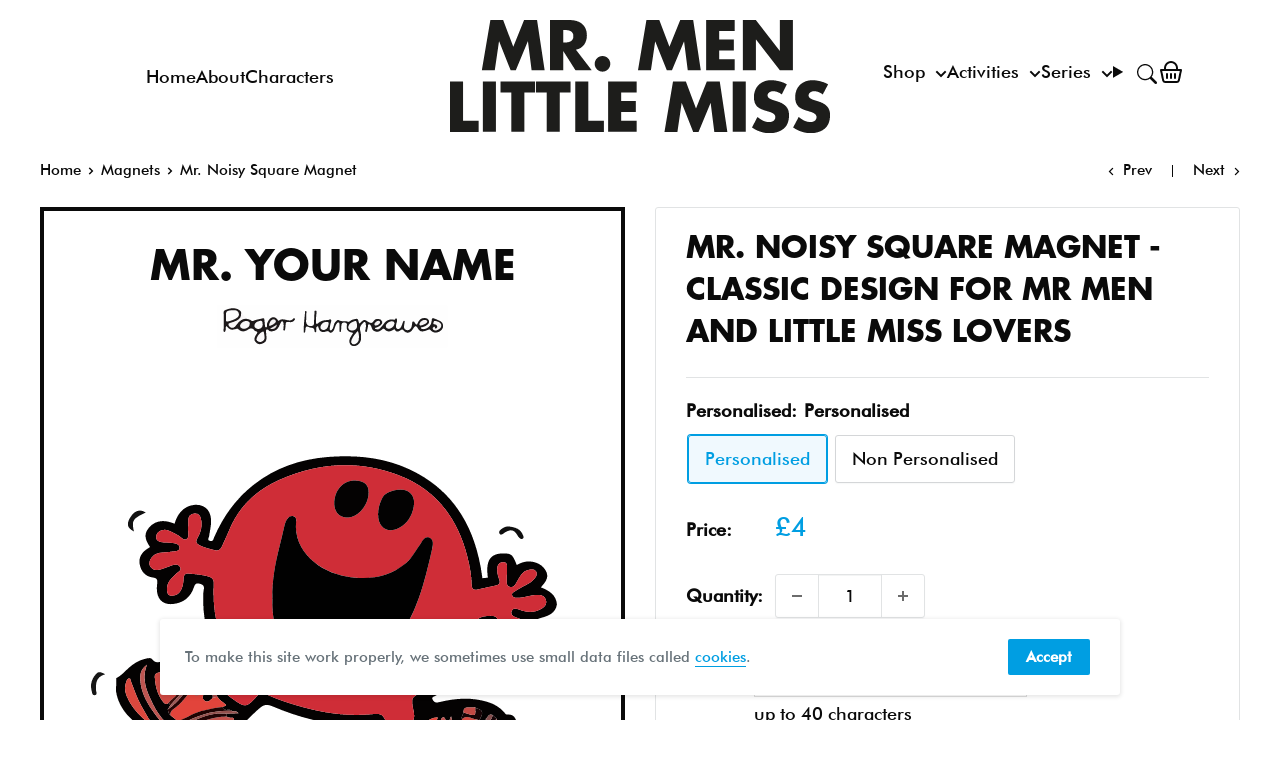

--- FILE ---
content_type: text/html; charset=utf-8
request_url: https://mrmen.com/collections/magnets/products/mr-noisy-square-magnet
body_size: 39262
content:
<!doctype html>
<html class="no-js" lang="en">
  <head>    
    <meta charset="utf-8">      
    <meta name="viewport" content="width=device-width, initial-scale=1.0, height=device-height, minimum-scale=1.0, maximum-scale=5.0">
    <meta name="theme-color" content="#009ee2"><title>
        Mr. Noisy Square Magnet - Classic Design for Mr Men and Little M
      </title><meta name="description" content="Mr. Noisy is a very, very noisy person indeed. Square Magnet. Buy your personalised Mr. Noisy Square Magnet today"><link rel="canonical" href="https://mrmen.com/products/mr-noisy-square-magnet"><link rel="shortcut icon" href="//mrmen.com/cdn/shop/files/favv_96x96.png?v=1614335387" type="image/png"><link rel="preload" as="style" href="//mrmen.com/cdn/shop/t/37/assets/theme.css?v=111603181540343972631697525682">
    <link rel="preload" as="script" href="//mrmen.com/cdn/shop/t/37/assets/theme.min.js?v=95900337462711452561695746645">
    <link rel="preconnect" href="https://cdn.shopify.com">
    <link rel="preconnect" href="https://fonts.shopifycdn.com">
    <link rel="dns-prefetch" href="https://productreviews.shopifycdn.com">
    <link rel="dns-prefetch" href="https://ajax.googleapis.com">
    <link rel="dns-prefetch" href="https://maps.googleapis.com">
    <link rel="dns-prefetch" href="https://maps.gstatic.com">

    <meta property="og:type" content="product">
  <meta property="og:title" content="Mr. Noisy Square Magnet"><meta property="og:image" content="http://mrmen.com/cdn/shop/products/MRNOISYSQMAG_3d69aeb5-bf87-4cb2-8661-f31bf841194a.jpg?v=1555611830">
    <meta property="og:image:secure_url" content="https://mrmen.com/cdn/shop/products/MRNOISYSQMAG_3d69aeb5-bf87-4cb2-8661-f31bf841194a.jpg?v=1555611830">
    <meta property="og:image:width" content="1024">
    <meta property="og:image:height" content="1024"><meta property="product:price:amount" content="3.00">
  <meta property="product:price:currency" content="GBP"><meta property="og:description" content="Mr. Noisy is a very, very noisy person indeed. Square Magnet. Buy your personalised Mr. Noisy Square Magnet today"><meta property="og:url" content="https://mrmen.com/products/mr-noisy-square-magnet">
<meta property="og:site_name" content="Shop.MrMen.com"><meta name="twitter:card" content="summary"><meta name="twitter:title" content="Mr. Noisy Square Magnet">
  <meta name="twitter:description" content="Mr. Noisy is a very, very noisy person indeed. You can even hear him in the next country! CLUMP CLUMP CLUMP! Do you think we could hear him in outer space?2x2&quot; Square Personalised Magnet. Comes with fully branded packaging. Proudly printed in the UK.">
  <meta name="twitter:image" content="https://mrmen.com/cdn/shop/products/MRNOISYSQMAG_3d69aeb5-bf87-4cb2-8661-f31bf841194a_600x600_crop_center.jpg?v=1555611830">
    <link rel="preload" href="//mrmen.com/cdn/fonts/barlow/barlow_n5.a193a1990790eba0cc5cca569d23799830e90f07.woff2" as="font" type="font/woff2" crossorigin>
<link rel="preload" href="//mrmen.com/cdn/fonts/barlow/barlow_n5.a193a1990790eba0cc5cca569d23799830e90f07.woff2" as="font" type="font/woff2" crossorigin>

<style>
  @font-face {
  font-family: Barlow;
  font-weight: 500;
  font-style: normal;
  font-display: swap;
  src: url("//mrmen.com/cdn/fonts/barlow/barlow_n5.a193a1990790eba0cc5cca569d23799830e90f07.woff2") format("woff2"),
       url("//mrmen.com/cdn/fonts/barlow/barlow_n5.ae31c82169b1dc0715609b8cc6a610b917808358.woff") format("woff");
}

  @font-face {
  font-family: Barlow;
  font-weight: 500;
  font-style: normal;
  font-display: swap;
  src: url("//mrmen.com/cdn/fonts/barlow/barlow_n5.a193a1990790eba0cc5cca569d23799830e90f07.woff2") format("woff2"),
       url("//mrmen.com/cdn/fonts/barlow/barlow_n5.ae31c82169b1dc0715609b8cc6a610b917808358.woff") format("woff");
}

@font-face {
  font-family: Barlow;
  font-weight: 600;
  font-style: normal;
  font-display: swap;
  src: url("//mrmen.com/cdn/fonts/barlow/barlow_n6.329f582a81f63f125e63c20a5a80ae9477df68e1.woff2") format("woff2"),
       url("//mrmen.com/cdn/fonts/barlow/barlow_n6.0163402e36247bcb8b02716880d0b39568412e9e.woff") format("woff");
}

@font-face {
  font-family: Barlow;
  font-weight: 500;
  font-style: italic;
  font-display: swap;
  src: url("//mrmen.com/cdn/fonts/barlow/barlow_i5.714d58286997b65cd479af615cfa9bb0a117a573.woff2") format("woff2"),
       url("//mrmen.com/cdn/fonts/barlow/barlow_i5.0120f77e6447d3b5df4bbec8ad8c2d029d87fb21.woff") format("woff");
}


  @font-face {
  font-family: Barlow;
  font-weight: 700;
  font-style: normal;
  font-display: swap;
  src: url("//mrmen.com/cdn/fonts/barlow/barlow_n7.691d1d11f150e857dcbc1c10ef03d825bc378d81.woff2") format("woff2"),
       url("//mrmen.com/cdn/fonts/barlow/barlow_n7.4fdbb1cb7da0e2c2f88492243ffa2b4f91924840.woff") format("woff");
}

  @font-face {
  font-family: Barlow;
  font-weight: 500;
  font-style: italic;
  font-display: swap;
  src: url("//mrmen.com/cdn/fonts/barlow/barlow_i5.714d58286997b65cd479af615cfa9bb0a117a573.woff2") format("woff2"),
       url("//mrmen.com/cdn/fonts/barlow/barlow_i5.0120f77e6447d3b5df4bbec8ad8c2d029d87fb21.woff") format("woff");
}

  @font-face {
  font-family: Barlow;
  font-weight: 700;
  font-style: italic;
  font-display: swap;
  src: url("//mrmen.com/cdn/fonts/barlow/barlow_i7.50e19d6cc2ba5146fa437a5a7443c76d5d730103.woff2") format("woff2"),
       url("//mrmen.com/cdn/fonts/barlow/barlow_i7.47e9f98f1b094d912e6fd631cc3fe93d9f40964f.woff") format("woff");
}


  :root {
    --default-text-font-size : 15px;
    --base-text-font-size    : 17px;
    --heading-font-family    : Barlow, sans-serif;
    --heading-font-weight    : 500;
    --heading-font-style     : normal;
    --text-font-family       : Barlow, sans-serif;
    --text-font-weight       : 500;
    --text-font-style        : normal;
    --text-font-bolder-weight: 600;
    --text-link-decoration   : underline;

    --text-color               : #0a0a0a;
    --text-color-rgb           : 10, 10, 10;
    --heading-color            : #0a0a0a;
    --border-color             : #e1e3e4;
    --border-color-rgb         : 225, 227, 228;
    --form-border-color        : #d4d6d8;
    --accent-color             : #009ee2;
    --accent-color-rgb         : 0, 158, 226;
    --link-color               : #009ee2;
    --link-color-hover         : #006996;
    --background               : #ffffff;
    --secondary-background     : #ffffff;
    --secondary-background-rgb : 255, 255, 255;
    --accent-background        : rgba(0, 158, 226, 0.08);

    --input-background: #ffffff;

    --error-color       : #ff0000;
    --error-background  : rgba(255, 0, 0, 0.07);
    --success-color     : #00aa00;
    --success-background: rgba(0, 170, 0, 0.11);

    --primary-button-background      : #009ee2;
    --primary-button-background-rgb  : 0, 158, 226;
    --primary-button-text-color      : #ffffff;
    --secondary-button-background    : #009ee2;
    --secondary-button-background-rgb: 0, 158, 226;
    --secondary-button-text-color    : #ffffff;

    --header-background      : #7fcff5;
    --header-text-color      : #0a0a0a;
    --header-light-text-color: #0a0a0a;
    --header-border-color    : rgba(10, 10, 10, 0.3);
    --header-accent-color    : #009ee2;

    --footer-background-color:    #ffffff;
    --footer-heading-text-color:  #0a0a0a;
    --footer-body-text-color:     #677279;
    --footer-accent-color:        #009ee2;
    --footer-accent-color-rgb:    0, 158, 226;
    --footer-border:              1px solid var(--border-color);
    
    --flickity-arrow-color: #abb1b4;--product-on-sale-accent           : #ee0000;
    --product-on-sale-accent-rgb       : 238, 0, 0;
    --product-on-sale-color            : #ffffff;
    --product-in-stock-color           : #008a00;
    --product-low-stock-color          : #ee0000;
    --product-sold-out-color           : #8a9297;
    --product-custom-label-1-background: #008a00;
    --product-custom-label-1-color     : #ffffff;
    --product-custom-label-2-background: #00a500;
    --product-custom-label-2-color     : #ffffff;
    --product-review-star-color        : #ffbd00;

    --mobile-container-gutter : 20px;
    --desktop-container-gutter: 40px;
  }
</style>

<script>
  // IE11 does not have support for CSS variables, so we have to polyfill them
  if (!(((window || {}).CSS || {}).supports && window.CSS.supports('(--a: 0)'))) {
    const script = document.createElement('script');
    script.type = 'text/javascript';
    script.src = 'https://cdn.jsdelivr.net/npm/css-vars-ponyfill@2';
    script.onload = function() {
      cssVars({});
    };

    document.getElementsByTagName('head')[0].appendChild(script);
  }
</script>


    <style data-shopify>
      @font-face {
        font-family: "FuturaLTPro-Bold";
        src: url("//mrmen.com/cdn/shop/t/37/assets/FuturaProBold.woff2?v=142472985937718419631695746660") format("woff2"),
          url("//mrmen.com/cdn/shop/t/37/assets/FuturaProBold.woff?v=41350268563641716531695746646") format("woff");
      }
      @font-face {
        font-family: "FuturaBT-Medium";
        src: url("//mrmen.com/cdn/shop/t/37/assets/FuturaBT-Medium.woff2?v=37227470205890138791695746647") format("woff2"),
          url("//mrmen.com/cdn/shop/t/37/assets/FuturaBT-Medium.woff?v=74352293598015894441695746656") format("woff");
      }
      @font-face {
        font-family: 'RecoletaBold';
        src: url("https://cdn.shopify.com/s/files/1/0194/0815/8819/files/Recoleta-Bold.ttf?v=1696246521") format("truetype");
      }
             
    </style>

    <script>window.performance && window.performance.mark && window.performance.mark('shopify.content_for_header.start');</script><meta name="facebook-domain-verification" content="hvvnm9agje9hzis74a8mxtrlogxaog">
<meta name="google-site-verification" content="W413srFat-ZUO1cxAKFIm03Ty0JZySMrZDGsbcbQNrE">
<meta name="google-site-verification" content="Sbn7fMzYImVu9UgP0t-HfFHzuTW-vExki16MHuDjKXc">
<meta name="facebook-domain-verification" content="vnsps3wfsziqex3tc4q38tihjs5g1r">
<meta name="facebook-domain-verification" content="ggxzwu8xqi8hmx5dadb3hlzoscxyqx">
<meta id="shopify-digital-wallet" name="shopify-digital-wallet" content="/19408158819/digital_wallets/dialog">
<meta name="shopify-checkout-api-token" content="687e893a19360343117fb2c5325a9cf5">
<meta id="in-context-paypal-metadata" data-shop-id="19408158819" data-venmo-supported="false" data-environment="production" data-locale="en_US" data-paypal-v4="true" data-currency="GBP">
<link rel="alternate" hreflang="x-default" href="https://mrmen.com/products/mr-noisy-square-magnet">
<link rel="alternate" hreflang="en-AU" href="https://mrmen.com/en-au/products/mr-noisy-square-magnet">
<link rel="alternate" hreflang="en-GB" href="https://mrmen.com/products/mr-noisy-square-magnet">
<link rel="alternate" type="application/json+oembed" href="https://mrmen.com/products/mr-noisy-square-magnet.oembed">
<script async="async" src="/checkouts/internal/preloads.js?locale=en-GB"></script>
<link rel="preconnect" href="https://shop.app" crossorigin="anonymous">
<script async="async" src="https://shop.app/checkouts/internal/preloads.js?locale=en-GB&shop_id=19408158819" crossorigin="anonymous"></script>
<script id="apple-pay-shop-capabilities" type="application/json">{"shopId":19408158819,"countryCode":"GB","currencyCode":"GBP","merchantCapabilities":["supports3DS"],"merchantId":"gid:\/\/shopify\/Shop\/19408158819","merchantName":"Shop.MrMen.com","requiredBillingContactFields":["postalAddress","email","phone"],"requiredShippingContactFields":["postalAddress","email","phone"],"shippingType":"shipping","supportedNetworks":["visa","maestro","masterCard","amex","discover","elo"],"total":{"type":"pending","label":"Shop.MrMen.com","amount":"1.00"},"shopifyPaymentsEnabled":true,"supportsSubscriptions":true}</script>
<script id="shopify-features" type="application/json">{"accessToken":"687e893a19360343117fb2c5325a9cf5","betas":["rich-media-storefront-analytics"],"domain":"mrmen.com","predictiveSearch":true,"shopId":19408158819,"locale":"en"}</script>
<script>var Shopify = Shopify || {};
Shopify.shop = "mrmenlittlemiss.myshopify.com";
Shopify.locale = "en";
Shopify.currency = {"active":"GBP","rate":"1.0"};
Shopify.country = "GB";
Shopify.theme = {"name":"mrmen_theme\/main","id":161384202560,"schema_name":"Mr Men V3","schema_version":"3","theme_store_id":null,"role":"main"};
Shopify.theme.handle = "null";
Shopify.theme.style = {"id":null,"handle":null};
Shopify.cdnHost = "mrmen.com/cdn";
Shopify.routes = Shopify.routes || {};
Shopify.routes.root = "/";</script>
<script type="module">!function(o){(o.Shopify=o.Shopify||{}).modules=!0}(window);</script>
<script>!function(o){function n(){var o=[];function n(){o.push(Array.prototype.slice.apply(arguments))}return n.q=o,n}var t=o.Shopify=o.Shopify||{};t.loadFeatures=n(),t.autoloadFeatures=n()}(window);</script>
<script>
  window.ShopifyPay = window.ShopifyPay || {};
  window.ShopifyPay.apiHost = "shop.app\/pay";
  window.ShopifyPay.redirectState = null;
</script>
<script id="shop-js-analytics" type="application/json">{"pageType":"product"}</script>
<script defer="defer" async type="module" src="//mrmen.com/cdn/shopifycloud/shop-js/modules/v2/client.init-shop-cart-sync_C5BV16lS.en.esm.js"></script>
<script defer="defer" async type="module" src="//mrmen.com/cdn/shopifycloud/shop-js/modules/v2/chunk.common_CygWptCX.esm.js"></script>
<script type="module">
  await import("//mrmen.com/cdn/shopifycloud/shop-js/modules/v2/client.init-shop-cart-sync_C5BV16lS.en.esm.js");
await import("//mrmen.com/cdn/shopifycloud/shop-js/modules/v2/chunk.common_CygWptCX.esm.js");

  window.Shopify.SignInWithShop?.initShopCartSync?.({"fedCMEnabled":true,"windoidEnabled":true});

</script>
<script>
  window.Shopify = window.Shopify || {};
  if (!window.Shopify.featureAssets) window.Shopify.featureAssets = {};
  window.Shopify.featureAssets['shop-js'] = {"shop-cart-sync":["modules/v2/client.shop-cart-sync_ZFArdW7E.en.esm.js","modules/v2/chunk.common_CygWptCX.esm.js"],"init-fed-cm":["modules/v2/client.init-fed-cm_CmiC4vf6.en.esm.js","modules/v2/chunk.common_CygWptCX.esm.js"],"shop-button":["modules/v2/client.shop-button_tlx5R9nI.en.esm.js","modules/v2/chunk.common_CygWptCX.esm.js"],"shop-cash-offers":["modules/v2/client.shop-cash-offers_DOA2yAJr.en.esm.js","modules/v2/chunk.common_CygWptCX.esm.js","modules/v2/chunk.modal_D71HUcav.esm.js"],"init-windoid":["modules/v2/client.init-windoid_sURxWdc1.en.esm.js","modules/v2/chunk.common_CygWptCX.esm.js"],"shop-toast-manager":["modules/v2/client.shop-toast-manager_ClPi3nE9.en.esm.js","modules/v2/chunk.common_CygWptCX.esm.js"],"init-shop-email-lookup-coordinator":["modules/v2/client.init-shop-email-lookup-coordinator_B8hsDcYM.en.esm.js","modules/v2/chunk.common_CygWptCX.esm.js"],"init-shop-cart-sync":["modules/v2/client.init-shop-cart-sync_C5BV16lS.en.esm.js","modules/v2/chunk.common_CygWptCX.esm.js"],"avatar":["modules/v2/client.avatar_BTnouDA3.en.esm.js"],"pay-button":["modules/v2/client.pay-button_FdsNuTd3.en.esm.js","modules/v2/chunk.common_CygWptCX.esm.js"],"init-customer-accounts":["modules/v2/client.init-customer-accounts_DxDtT_ad.en.esm.js","modules/v2/client.shop-login-button_C5VAVYt1.en.esm.js","modules/v2/chunk.common_CygWptCX.esm.js","modules/v2/chunk.modal_D71HUcav.esm.js"],"init-shop-for-new-customer-accounts":["modules/v2/client.init-shop-for-new-customer-accounts_ChsxoAhi.en.esm.js","modules/v2/client.shop-login-button_C5VAVYt1.en.esm.js","modules/v2/chunk.common_CygWptCX.esm.js","modules/v2/chunk.modal_D71HUcav.esm.js"],"shop-login-button":["modules/v2/client.shop-login-button_C5VAVYt1.en.esm.js","modules/v2/chunk.common_CygWptCX.esm.js","modules/v2/chunk.modal_D71HUcav.esm.js"],"init-customer-accounts-sign-up":["modules/v2/client.init-customer-accounts-sign-up_CPSyQ0Tj.en.esm.js","modules/v2/client.shop-login-button_C5VAVYt1.en.esm.js","modules/v2/chunk.common_CygWptCX.esm.js","modules/v2/chunk.modal_D71HUcav.esm.js"],"shop-follow-button":["modules/v2/client.shop-follow-button_Cva4Ekp9.en.esm.js","modules/v2/chunk.common_CygWptCX.esm.js","modules/v2/chunk.modal_D71HUcav.esm.js"],"checkout-modal":["modules/v2/client.checkout-modal_BPM8l0SH.en.esm.js","modules/v2/chunk.common_CygWptCX.esm.js","modules/v2/chunk.modal_D71HUcav.esm.js"],"lead-capture":["modules/v2/client.lead-capture_Bi8yE_yS.en.esm.js","modules/v2/chunk.common_CygWptCX.esm.js","modules/v2/chunk.modal_D71HUcav.esm.js"],"shop-login":["modules/v2/client.shop-login_D6lNrXab.en.esm.js","modules/v2/chunk.common_CygWptCX.esm.js","modules/v2/chunk.modal_D71HUcav.esm.js"],"payment-terms":["modules/v2/client.payment-terms_CZxnsJam.en.esm.js","modules/v2/chunk.common_CygWptCX.esm.js","modules/v2/chunk.modal_D71HUcav.esm.js"]};
</script>
<script id="__st">var __st={"a":19408158819,"offset":0,"reqid":"b072d12e-a00c-4add-a0e2-589dc7068bfc-1768821345","pageurl":"mrmen.com\/collections\/magnets\/products\/mr-noisy-square-magnet","u":"20dc862c7c04","p":"product","rtyp":"product","rid":3507942391907};</script>
<script>window.ShopifyPaypalV4VisibilityTracking = true;</script>
<script id="captcha-bootstrap">!function(){'use strict';const t='contact',e='account',n='new_comment',o=[[t,t],['blogs',n],['comments',n],[t,'customer']],c=[[e,'customer_login'],[e,'guest_login'],[e,'recover_customer_password'],[e,'create_customer']],r=t=>t.map((([t,e])=>`form[action*='/${t}']:not([data-nocaptcha='true']) input[name='form_type'][value='${e}']`)).join(','),a=t=>()=>t?[...document.querySelectorAll(t)].map((t=>t.form)):[];function s(){const t=[...o],e=r(t);return a(e)}const i='password',u='form_key',d=['recaptcha-v3-token','g-recaptcha-response','h-captcha-response',i],f=()=>{try{return window.sessionStorage}catch{return}},m='__shopify_v',_=t=>t.elements[u];function p(t,e,n=!1){try{const o=window.sessionStorage,c=JSON.parse(o.getItem(e)),{data:r}=function(t){const{data:e,action:n}=t;return t[m]||n?{data:e,action:n}:{data:t,action:n}}(c);for(const[e,n]of Object.entries(r))t.elements[e]&&(t.elements[e].value=n);n&&o.removeItem(e)}catch(o){console.error('form repopulation failed',{error:o})}}const l='form_type',E='cptcha';function T(t){t.dataset[E]=!0}const w=window,h=w.document,L='Shopify',v='ce_forms',y='captcha';let A=!1;((t,e)=>{const n=(g='f06e6c50-85a8-45c8-87d0-21a2b65856fe',I='https://cdn.shopify.com/shopifycloud/storefront-forms-hcaptcha/ce_storefront_forms_captcha_hcaptcha.v1.5.2.iife.js',D={infoText:'Protected by hCaptcha',privacyText:'Privacy',termsText:'Terms'},(t,e,n)=>{const o=w[L][v],c=o.bindForm;if(c)return c(t,g,e,D).then(n);var r;o.q.push([[t,g,e,D],n]),r=I,A||(h.body.append(Object.assign(h.createElement('script'),{id:'captcha-provider',async:!0,src:r})),A=!0)});var g,I,D;w[L]=w[L]||{},w[L][v]=w[L][v]||{},w[L][v].q=[],w[L][y]=w[L][y]||{},w[L][y].protect=function(t,e){n(t,void 0,e),T(t)},Object.freeze(w[L][y]),function(t,e,n,w,h,L){const[v,y,A,g]=function(t,e,n){const i=e?o:[],u=t?c:[],d=[...i,...u],f=r(d),m=r(i),_=r(d.filter((([t,e])=>n.includes(e))));return[a(f),a(m),a(_),s()]}(w,h,L),I=t=>{const e=t.target;return e instanceof HTMLFormElement?e:e&&e.form},D=t=>v().includes(t);t.addEventListener('submit',(t=>{const e=I(t);if(!e)return;const n=D(e)&&!e.dataset.hcaptchaBound&&!e.dataset.recaptchaBound,o=_(e),c=g().includes(e)&&(!o||!o.value);(n||c)&&t.preventDefault(),c&&!n&&(function(t){try{if(!f())return;!function(t){const e=f();if(!e)return;const n=_(t);if(!n)return;const o=n.value;o&&e.removeItem(o)}(t);const e=Array.from(Array(32),(()=>Math.random().toString(36)[2])).join('');!function(t,e){_(t)||t.append(Object.assign(document.createElement('input'),{type:'hidden',name:u})),t.elements[u].value=e}(t,e),function(t,e){const n=f();if(!n)return;const o=[...t.querySelectorAll(`input[type='${i}']`)].map((({name:t})=>t)),c=[...d,...o],r={};for(const[a,s]of new FormData(t).entries())c.includes(a)||(r[a]=s);n.setItem(e,JSON.stringify({[m]:1,action:t.action,data:r}))}(t,e)}catch(e){console.error('failed to persist form',e)}}(e),e.submit())}));const S=(t,e)=>{t&&!t.dataset[E]&&(n(t,e.some((e=>e===t))),T(t))};for(const o of['focusin','change'])t.addEventListener(o,(t=>{const e=I(t);D(e)&&S(e,y())}));const B=e.get('form_key'),M=e.get(l),P=B&&M;t.addEventListener('DOMContentLoaded',(()=>{const t=y();if(P)for(const e of t)e.elements[l].value===M&&p(e,B);[...new Set([...A(),...v().filter((t=>'true'===t.dataset.shopifyCaptcha))])].forEach((e=>S(e,t)))}))}(h,new URLSearchParams(w.location.search),n,t,e,['guest_login'])})(!0,!0)}();</script>
<script integrity="sha256-4kQ18oKyAcykRKYeNunJcIwy7WH5gtpwJnB7kiuLZ1E=" data-source-attribution="shopify.loadfeatures" defer="defer" src="//mrmen.com/cdn/shopifycloud/storefront/assets/storefront/load_feature-a0a9edcb.js" crossorigin="anonymous"></script>
<script crossorigin="anonymous" defer="defer" src="//mrmen.com/cdn/shopifycloud/storefront/assets/shopify_pay/storefront-65b4c6d7.js?v=20250812"></script>
<script data-source-attribution="shopify.dynamic_checkout.dynamic.init">var Shopify=Shopify||{};Shopify.PaymentButton=Shopify.PaymentButton||{isStorefrontPortableWallets:!0,init:function(){window.Shopify.PaymentButton.init=function(){};var t=document.createElement("script");t.src="https://mrmen.com/cdn/shopifycloud/portable-wallets/latest/portable-wallets.en.js",t.type="module",document.head.appendChild(t)}};
</script>
<script data-source-attribution="shopify.dynamic_checkout.buyer_consent">
  function portableWalletsHideBuyerConsent(e){var t=document.getElementById("shopify-buyer-consent"),n=document.getElementById("shopify-subscription-policy-button");t&&n&&(t.classList.add("hidden"),t.setAttribute("aria-hidden","true"),n.removeEventListener("click",e))}function portableWalletsShowBuyerConsent(e){var t=document.getElementById("shopify-buyer-consent"),n=document.getElementById("shopify-subscription-policy-button");t&&n&&(t.classList.remove("hidden"),t.removeAttribute("aria-hidden"),n.addEventListener("click",e))}window.Shopify?.PaymentButton&&(window.Shopify.PaymentButton.hideBuyerConsent=portableWalletsHideBuyerConsent,window.Shopify.PaymentButton.showBuyerConsent=portableWalletsShowBuyerConsent);
</script>
<script data-source-attribution="shopify.dynamic_checkout.cart.bootstrap">document.addEventListener("DOMContentLoaded",(function(){function t(){return document.querySelector("shopify-accelerated-checkout-cart, shopify-accelerated-checkout")}if(t())Shopify.PaymentButton.init();else{new MutationObserver((function(e,n){t()&&(Shopify.PaymentButton.init(),n.disconnect())})).observe(document.body,{childList:!0,subtree:!0})}}));
</script>
<link id="shopify-accelerated-checkout-styles" rel="stylesheet" media="screen" href="https://mrmen.com/cdn/shopifycloud/portable-wallets/latest/accelerated-checkout-backwards-compat.css" crossorigin="anonymous">
<style id="shopify-accelerated-checkout-cart">
        #shopify-buyer-consent {
  margin-top: 1em;
  display: inline-block;
  width: 100%;
}

#shopify-buyer-consent.hidden {
  display: none;
}

#shopify-subscription-policy-button {
  background: none;
  border: none;
  padding: 0;
  text-decoration: underline;
  font-size: inherit;
  cursor: pointer;
}

#shopify-subscription-policy-button::before {
  box-shadow: none;
}

      </style>
<link rel="stylesheet" media="screen" href="//mrmen.com/cdn/shop/t/37/compiled_assets/styles.css?v=34025">
<script>window.performance && window.performance.mark && window.performance.mark('shopify.content_for_header.end');</script>
    
    <link rel="stylesheet" href="//mrmen.com/cdn/shop/t/37/assets/little-miss-naughty.min.css?v=111198676075200801281701787930">
    <link rel="stylesheet" href="//mrmen.com/cdn/shop/t/37/assets/mr-funny.min.css?v=63849707643148841351728539403" title="mmlm">
    
  <script type="application/ld+json">
  {
    "@context": "https://schema.org/",
    "@type": "Product",
    "offers": [{
          "@type": "Offer",
          "name": "Personalised",
          "availability":"https://schema.org/InStock",
          "price": 4.0,
          "priceCurrency": "GBP",
          "priceValidUntil": "2026-01-29","sku": "MRMENMRNOISY_SQMAG","url": "/products/mr-noisy-square-magnet?variant=39420865904739"
        },
{
          "@type": "Offer",
          "name": "Non Personalised",
          "availability":"https://schema.org/InStock",
          "price": 3.0,
          "priceCurrency": "GBP",
          "priceValidUntil": "2026-01-29","sku": "MRMENMRNOISY_SQMAG","url": "/products/mr-noisy-square-magnet?variant=39420915679331"
        }
],
    "audience": {
      "@type": "Audience",
      "audienceType": ["Adult", "Gift Buyers", "Cartoon Lovers", "Fans", "Parents", "Teachers", "Dads", "Mums"]
    },
    "keywords": ["adults","birthday","childhood memories","christmas","classic","collectors","dads","family","fans","friends","gift","gift idea","homeware","kids","little miss","magnet","mr men","mugs","mums","nostalgic gift","official merchandise","personalised","retro","secret santa","stationery","t-shirts","teacher gift","teacher present","vintage"],
    "brand": {
      "@type": "Brand",
      "name": "Mr Men"
    },
    "name": "Mr. Noisy Square Magnet - Classic Design for Mr Men and Little Miss Lovers",
    "description": "Mr. Noisy is a very, very noisy person indeed. You can even hear him in the next country! CLUMP CLUMP CLUMP! Do you think we could hear him in outer space?2x2\" Square Personalised Magnet. Comes with fully branded packaging. Proudly printed in the UK.",
    "category": "Gifts",
    "url": "/products/mr-noisy-square-magnet",
    "sku": "MRMENMRNOISY_SQMAG",
    
    "image": {
      "@type": "ImageObject",
      "url": "https://mrmen.com/cdn/shop/products/MRNOISYSQMAG_3d69aeb5-bf87-4cb2-8661-f31bf841194a_1024x.jpg?v=1555611830",
      "image": "https://mrmen.com/cdn/shop/products/MRNOISYSQMAG_3d69aeb5-bf87-4cb2-8661-f31bf841194a_1024x.jpg?v=1555611830",
      "name": "Mr. Noisy Square Magnet",
      "width": "1024",
      "height": "1024"
    }
  }
  </script>



  <script type="application/ld+json">
  {
    "@context": "http://schema.org",
    "@type": "BreadcrumbList",
  "itemListElement": [{
      "@type": "ListItem",
      "position": 1,
      "name": "Home",
      "item": "https://mrmen.com"
    },{
          "@type": "ListItem",
          "position": 2,
          "name": "Magnets",
          "item": "https://mrmen.com/collections/magnets"
        }, {
          "@type": "ListItem",
          "position": 3,
          "name": "Mr. Noisy Square Magnet",
          "item": "https://mrmen.com/collections/magnets/products/mr-noisy-square-magnet"
        }]
  }
  </script>


    <script>
      // This allows to expose several variables to the global scope, to be used in scripts
      window.theme = {
        pageType: "product", 
        cartCount: 0,
        moneyFormat: "£{{amount}}",
        moneyWithCurrencyFormat: "£{{amount}} GBP",
        showDiscount: true,
        discountMode: "saving",
        searchMode: "product,article",
        cartType: "page"
      };

      window.routes = {
        rootUrl: "\/",
        rootUrlWithoutSlash: '',
        cartUrl: "\/cart",
        cartAddUrl: "\/cart\/add",
        cartChangeUrl: "\/cart\/change",
        searchUrl: "\/search",
        productRecommendationsUrl: "\/recommendations\/products"
      };

      window.languages = {
        productRegularPrice: "Regular price",
        productSalePrice: "Sale price",
        collectionOnSaleLabel: "Save {{savings}}",
        productFormUnavailable: "Unavailable",
        productFormAddToCart: "Add to cart",
        productFormSoldOut: "Sold out",
        productAdded: "Product has been added to your cart",
        productAddedShort: "Added!",
        shippingEstimatorNoResults: "No shipping could be found for your address.",
        shippingEstimatorOneResult: "There is one shipping rate for your address:",
        shippingEstimatorMultipleResults: "There are {{count}} shipping rates for your address:",
        shippingEstimatorErrors: "There are some errors:"
      };

      window.lazySizesConfig = {
        loadHidden: false,
        hFac: 0.8,
        expFactor: 3,
        customMedia: {
          '--phone': '(max-width: 640px)',
          '--tablet': '(min-width: 641px) and (max-width: 1023px)',
          '--lap': '(min-width: 1024px)'
        }
      };

      document.documentElement.className = document.documentElement.className.replace('no-js', 'js');
    </script><script src="//mrmen.com/cdn/shop/t/37/assets/theme.min.js?v=95900337462711452561695746645" defer></script>
    <script src="//mrmen.com/cdn/shop/t/37/assets/jquery-3.4.1.min.js?v=160737389985263990141695746646"></script>
    <script src="//mrmen.com/cdn/shop/t/37/assets/custom.js?v=107059733455635654371695746661" defer></script><script>
        (function () {
          window.onpageshow = function() {
            // We force re-freshing the cart content onpageshow, as most browsers will serve a cache copy when hitting the
            // back button, which cause staled data
            document.documentElement.dispatchEvent(new CustomEvent('cart:refresh', {
              bubbles: true,
              detail: {scrollToTop: false}
            }));
          };
        })();
      </script>
    
     

    <script defer data-domain="mrmen.com" src="https://plausible.io/js/script.js"></script>

    <meta name="p:domain_verify" content="d99a06f34ca4376ee78356a661386c9b"/>
  <script src="https://cdn.shopify.com/extensions/cfc76123-b24f-4e9a-a1dc-585518796af7/forms-2294/assets/shopify-forms-loader.js" type="text/javascript" defer="defer"></script>
<link href="https://monorail-edge.shopifysvc.com" rel="dns-prefetch">
<script>(function(){if ("sendBeacon" in navigator && "performance" in window) {try {var session_token_from_headers = performance.getEntriesByType('navigation')[0].serverTiming.find(x => x.name == '_s').description;} catch {var session_token_from_headers = undefined;}var session_cookie_matches = document.cookie.match(/_shopify_s=([^;]*)/);var session_token_from_cookie = session_cookie_matches && session_cookie_matches.length === 2 ? session_cookie_matches[1] : "";var session_token = session_token_from_headers || session_token_from_cookie || "";function handle_abandonment_event(e) {var entries = performance.getEntries().filter(function(entry) {return /monorail-edge.shopifysvc.com/.test(entry.name);});if (!window.abandonment_tracked && entries.length === 0) {window.abandonment_tracked = true;var currentMs = Date.now();var navigation_start = performance.timing.navigationStart;var payload = {shop_id: 19408158819,url: window.location.href,navigation_start,duration: currentMs - navigation_start,session_token,page_type: "product"};window.navigator.sendBeacon("https://monorail-edge.shopifysvc.com/v1/produce", JSON.stringify({schema_id: "online_store_buyer_site_abandonment/1.1",payload: payload,metadata: {event_created_at_ms: currentMs,event_sent_at_ms: currentMs}}));}}window.addEventListener('pagehide', handle_abandonment_event);}}());</script>
<script id="web-pixels-manager-setup">(function e(e,d,r,n,o){if(void 0===o&&(o={}),!Boolean(null===(a=null===(i=window.Shopify)||void 0===i?void 0:i.analytics)||void 0===a?void 0:a.replayQueue)){var i,a;window.Shopify=window.Shopify||{};var t=window.Shopify;t.analytics=t.analytics||{};var s=t.analytics;s.replayQueue=[],s.publish=function(e,d,r){return s.replayQueue.push([e,d,r]),!0};try{self.performance.mark("wpm:start")}catch(e){}var l=function(){var e={modern:/Edge?\/(1{2}[4-9]|1[2-9]\d|[2-9]\d{2}|\d{4,})\.\d+(\.\d+|)|Firefox\/(1{2}[4-9]|1[2-9]\d|[2-9]\d{2}|\d{4,})\.\d+(\.\d+|)|Chrom(ium|e)\/(9{2}|\d{3,})\.\d+(\.\d+|)|(Maci|X1{2}).+ Version\/(15\.\d+|(1[6-9]|[2-9]\d|\d{3,})\.\d+)([,.]\d+|)( \(\w+\)|)( Mobile\/\w+|) Safari\/|Chrome.+OPR\/(9{2}|\d{3,})\.\d+\.\d+|(CPU[ +]OS|iPhone[ +]OS|CPU[ +]iPhone|CPU IPhone OS|CPU iPad OS)[ +]+(15[._]\d+|(1[6-9]|[2-9]\d|\d{3,})[._]\d+)([._]\d+|)|Android:?[ /-](13[3-9]|1[4-9]\d|[2-9]\d{2}|\d{4,})(\.\d+|)(\.\d+|)|Android.+Firefox\/(13[5-9]|1[4-9]\d|[2-9]\d{2}|\d{4,})\.\d+(\.\d+|)|Android.+Chrom(ium|e)\/(13[3-9]|1[4-9]\d|[2-9]\d{2}|\d{4,})\.\d+(\.\d+|)|SamsungBrowser\/([2-9]\d|\d{3,})\.\d+/,legacy:/Edge?\/(1[6-9]|[2-9]\d|\d{3,})\.\d+(\.\d+|)|Firefox\/(5[4-9]|[6-9]\d|\d{3,})\.\d+(\.\d+|)|Chrom(ium|e)\/(5[1-9]|[6-9]\d|\d{3,})\.\d+(\.\d+|)([\d.]+$|.*Safari\/(?![\d.]+ Edge\/[\d.]+$))|(Maci|X1{2}).+ Version\/(10\.\d+|(1[1-9]|[2-9]\d|\d{3,})\.\d+)([,.]\d+|)( \(\w+\)|)( Mobile\/\w+|) Safari\/|Chrome.+OPR\/(3[89]|[4-9]\d|\d{3,})\.\d+\.\d+|(CPU[ +]OS|iPhone[ +]OS|CPU[ +]iPhone|CPU IPhone OS|CPU iPad OS)[ +]+(10[._]\d+|(1[1-9]|[2-9]\d|\d{3,})[._]\d+)([._]\d+|)|Android:?[ /-](13[3-9]|1[4-9]\d|[2-9]\d{2}|\d{4,})(\.\d+|)(\.\d+|)|Mobile Safari.+OPR\/([89]\d|\d{3,})\.\d+\.\d+|Android.+Firefox\/(13[5-9]|1[4-9]\d|[2-9]\d{2}|\d{4,})\.\d+(\.\d+|)|Android.+Chrom(ium|e)\/(13[3-9]|1[4-9]\d|[2-9]\d{2}|\d{4,})\.\d+(\.\d+|)|Android.+(UC? ?Browser|UCWEB|U3)[ /]?(15\.([5-9]|\d{2,})|(1[6-9]|[2-9]\d|\d{3,})\.\d+)\.\d+|SamsungBrowser\/(5\.\d+|([6-9]|\d{2,})\.\d+)|Android.+MQ{2}Browser\/(14(\.(9|\d{2,})|)|(1[5-9]|[2-9]\d|\d{3,})(\.\d+|))(\.\d+|)|K[Aa][Ii]OS\/(3\.\d+|([4-9]|\d{2,})\.\d+)(\.\d+|)/},d=e.modern,r=e.legacy,n=navigator.userAgent;return n.match(d)?"modern":n.match(r)?"legacy":"unknown"}(),u="modern"===l?"modern":"legacy",c=(null!=n?n:{modern:"",legacy:""})[u],f=function(e){return[e.baseUrl,"/wpm","/b",e.hashVersion,"modern"===e.buildTarget?"m":"l",".js"].join("")}({baseUrl:d,hashVersion:r,buildTarget:u}),m=function(e){var d=e.version,r=e.bundleTarget,n=e.surface,o=e.pageUrl,i=e.monorailEndpoint;return{emit:function(e){var a=e.status,t=e.errorMsg,s=(new Date).getTime(),l=JSON.stringify({metadata:{event_sent_at_ms:s},events:[{schema_id:"web_pixels_manager_load/3.1",payload:{version:d,bundle_target:r,page_url:o,status:a,surface:n,error_msg:t},metadata:{event_created_at_ms:s}}]});if(!i)return console&&console.warn&&console.warn("[Web Pixels Manager] No Monorail endpoint provided, skipping logging."),!1;try{return self.navigator.sendBeacon.bind(self.navigator)(i,l)}catch(e){}var u=new XMLHttpRequest;try{return u.open("POST",i,!0),u.setRequestHeader("Content-Type","text/plain"),u.send(l),!0}catch(e){return console&&console.warn&&console.warn("[Web Pixels Manager] Got an unhandled error while logging to Monorail."),!1}}}}({version:r,bundleTarget:l,surface:e.surface,pageUrl:self.location.href,monorailEndpoint:e.monorailEndpoint});try{o.browserTarget=l,function(e){var d=e.src,r=e.async,n=void 0===r||r,o=e.onload,i=e.onerror,a=e.sri,t=e.scriptDataAttributes,s=void 0===t?{}:t,l=document.createElement("script"),u=document.querySelector("head"),c=document.querySelector("body");if(l.async=n,l.src=d,a&&(l.integrity=a,l.crossOrigin="anonymous"),s)for(var f in s)if(Object.prototype.hasOwnProperty.call(s,f))try{l.dataset[f]=s[f]}catch(e){}if(o&&l.addEventListener("load",o),i&&l.addEventListener("error",i),u)u.appendChild(l);else{if(!c)throw new Error("Did not find a head or body element to append the script");c.appendChild(l)}}({src:f,async:!0,onload:function(){if(!function(){var e,d;return Boolean(null===(d=null===(e=window.Shopify)||void 0===e?void 0:e.analytics)||void 0===d?void 0:d.initialized)}()){var d=window.webPixelsManager.init(e)||void 0;if(d){var r=window.Shopify.analytics;r.replayQueue.forEach((function(e){var r=e[0],n=e[1],o=e[2];d.publishCustomEvent(r,n,o)})),r.replayQueue=[],r.publish=d.publishCustomEvent,r.visitor=d.visitor,r.initialized=!0}}},onerror:function(){return m.emit({status:"failed",errorMsg:"".concat(f," has failed to load")})},sri:function(e){var d=/^sha384-[A-Za-z0-9+/=]+$/;return"string"==typeof e&&d.test(e)}(c)?c:"",scriptDataAttributes:o}),m.emit({status:"loading"})}catch(e){m.emit({status:"failed",errorMsg:(null==e?void 0:e.message)||"Unknown error"})}}})({shopId: 19408158819,storefrontBaseUrl: "https://mrmen.com",extensionsBaseUrl: "https://extensions.shopifycdn.com/cdn/shopifycloud/web-pixels-manager",monorailEndpoint: "https://monorail-edge.shopifysvc.com/unstable/produce_batch",surface: "storefront-renderer",enabledBetaFlags: ["2dca8a86"],webPixelsConfigList: [{"id":"1556382078","configuration":"{\"accountID\":\"19408158819\"}","eventPayloadVersion":"v1","runtimeContext":"STRICT","scriptVersion":"d255090597b5fdc470ef07cc9ba8bf69","type":"APP","apiClientId":4946157,"privacyPurposes":[],"dataSharingAdjustments":{"protectedCustomerApprovalScopes":["read_customer_address","read_customer_email","read_customer_name","read_customer_personal_data","read_customer_phone"]}},{"id":"206897472","configuration":"{\"tagID\":\"2612924801325\"}","eventPayloadVersion":"v1","runtimeContext":"STRICT","scriptVersion":"18031546ee651571ed29edbe71a3550b","type":"APP","apiClientId":3009811,"privacyPurposes":["ANALYTICS","MARKETING","SALE_OF_DATA"],"dataSharingAdjustments":{"protectedCustomerApprovalScopes":["read_customer_address","read_customer_email","read_customer_name","read_customer_personal_data","read_customer_phone"]}},{"id":"198672766","eventPayloadVersion":"v1","runtimeContext":"LAX","scriptVersion":"1","type":"CUSTOM","privacyPurposes":["ANALYTICS"],"name":"Google Analytics tag (migrated)"},{"id":"shopify-app-pixel","configuration":"{}","eventPayloadVersion":"v1","runtimeContext":"STRICT","scriptVersion":"0450","apiClientId":"shopify-pixel","type":"APP","privacyPurposes":["ANALYTICS","MARKETING"]},{"id":"shopify-custom-pixel","eventPayloadVersion":"v1","runtimeContext":"LAX","scriptVersion":"0450","apiClientId":"shopify-pixel","type":"CUSTOM","privacyPurposes":["ANALYTICS","MARKETING"]}],isMerchantRequest: false,initData: {"shop":{"name":"Shop.MrMen.com","paymentSettings":{"currencyCode":"GBP"},"myshopifyDomain":"mrmenlittlemiss.myshopify.com","countryCode":"GB","storefrontUrl":"https:\/\/mrmen.com"},"customer":null,"cart":null,"checkout":null,"productVariants":[{"price":{"amount":4.0,"currencyCode":"GBP"},"product":{"title":"Mr. Noisy Square Magnet","vendor":"Star Editions","id":"3507942391907","untranslatedTitle":"Mr. Noisy Square Magnet","url":"\/products\/mr-noisy-square-magnet","type":"Magnets"},"id":"39420865904739","image":{"src":"\/\/mrmen.com\/cdn\/shop\/products\/MRNOISYSQMAG_3d69aeb5-bf87-4cb2-8661-f31bf841194a.jpg?v=1555611830"},"sku":"MRMENMRNOISY_SQMAG","title":"Personalised","untranslatedTitle":"Personalised"},{"price":{"amount":3.0,"currencyCode":"GBP"},"product":{"title":"Mr. Noisy Square Magnet","vendor":"Star Editions","id":"3507942391907","untranslatedTitle":"Mr. Noisy Square Magnet","url":"\/products\/mr-noisy-square-magnet","type":"Magnets"},"id":"39420915679331","image":{"src":"\/\/mrmen.com\/cdn\/shop\/products\/MRNOISYSQMAG_3d69aeb5-bf87-4cb2-8661-f31bf841194a.jpg?v=1555611830"},"sku":"MRMENMRNOISY_SQMAG","title":"Non Personalised","untranslatedTitle":"Non Personalised"}],"purchasingCompany":null},},"https://mrmen.com/cdn","fcfee988w5aeb613cpc8e4bc33m6693e112",{"modern":"","legacy":""},{"shopId":"19408158819","storefrontBaseUrl":"https:\/\/mrmen.com","extensionBaseUrl":"https:\/\/extensions.shopifycdn.com\/cdn\/shopifycloud\/web-pixels-manager","surface":"storefront-renderer","enabledBetaFlags":"[\"2dca8a86\"]","isMerchantRequest":"false","hashVersion":"fcfee988w5aeb613cpc8e4bc33m6693e112","publish":"custom","events":"[[\"page_viewed\",{}],[\"product_viewed\",{\"productVariant\":{\"price\":{\"amount\":4.0,\"currencyCode\":\"GBP\"},\"product\":{\"title\":\"Mr. Noisy Square Magnet\",\"vendor\":\"Star Editions\",\"id\":\"3507942391907\",\"untranslatedTitle\":\"Mr. Noisy Square Magnet\",\"url\":\"\/products\/mr-noisy-square-magnet\",\"type\":\"Magnets\"},\"id\":\"39420865904739\",\"image\":{\"src\":\"\/\/mrmen.com\/cdn\/shop\/products\/MRNOISYSQMAG_3d69aeb5-bf87-4cb2-8661-f31bf841194a.jpg?v=1555611830\"},\"sku\":\"MRMENMRNOISY_SQMAG\",\"title\":\"Personalised\",\"untranslatedTitle\":\"Personalised\"}}]]"});</script><script>
  window.ShopifyAnalytics = window.ShopifyAnalytics || {};
  window.ShopifyAnalytics.meta = window.ShopifyAnalytics.meta || {};
  window.ShopifyAnalytics.meta.currency = 'GBP';
  var meta = {"product":{"id":3507942391907,"gid":"gid:\/\/shopify\/Product\/3507942391907","vendor":"Star Editions","type":"Magnets","handle":"mr-noisy-square-magnet","variants":[{"id":39420865904739,"price":400,"name":"Mr. Noisy Square Magnet - Personalised","public_title":"Personalised","sku":"MRMENMRNOISY_SQMAG"},{"id":39420915679331,"price":300,"name":"Mr. Noisy Square Magnet - Non Personalised","public_title":"Non Personalised","sku":"MRMENMRNOISY_SQMAG"}],"remote":false},"page":{"pageType":"product","resourceType":"product","resourceId":3507942391907,"requestId":"b072d12e-a00c-4add-a0e2-589dc7068bfc-1768821345"}};
  for (var attr in meta) {
    window.ShopifyAnalytics.meta[attr] = meta[attr];
  }
</script>
<script class="analytics">
  (function () {
    var customDocumentWrite = function(content) {
      var jquery = null;

      if (window.jQuery) {
        jquery = window.jQuery;
      } else if (window.Checkout && window.Checkout.$) {
        jquery = window.Checkout.$;
      }

      if (jquery) {
        jquery('body').append(content);
      }
    };

    var hasLoggedConversion = function(token) {
      if (token) {
        return document.cookie.indexOf('loggedConversion=' + token) !== -1;
      }
      return false;
    }

    var setCookieIfConversion = function(token) {
      if (token) {
        var twoMonthsFromNow = new Date(Date.now());
        twoMonthsFromNow.setMonth(twoMonthsFromNow.getMonth() + 2);

        document.cookie = 'loggedConversion=' + token + '; expires=' + twoMonthsFromNow;
      }
    }

    var trekkie = window.ShopifyAnalytics.lib = window.trekkie = window.trekkie || [];
    if (trekkie.integrations) {
      return;
    }
    trekkie.methods = [
      'identify',
      'page',
      'ready',
      'track',
      'trackForm',
      'trackLink'
    ];
    trekkie.factory = function(method) {
      return function() {
        var args = Array.prototype.slice.call(arguments);
        args.unshift(method);
        trekkie.push(args);
        return trekkie;
      };
    };
    for (var i = 0; i < trekkie.methods.length; i++) {
      var key = trekkie.methods[i];
      trekkie[key] = trekkie.factory(key);
    }
    trekkie.load = function(config) {
      trekkie.config = config || {};
      trekkie.config.initialDocumentCookie = document.cookie;
      var first = document.getElementsByTagName('script')[0];
      var script = document.createElement('script');
      script.type = 'text/javascript';
      script.onerror = function(e) {
        var scriptFallback = document.createElement('script');
        scriptFallback.type = 'text/javascript';
        scriptFallback.onerror = function(error) {
                var Monorail = {
      produce: function produce(monorailDomain, schemaId, payload) {
        var currentMs = new Date().getTime();
        var event = {
          schema_id: schemaId,
          payload: payload,
          metadata: {
            event_created_at_ms: currentMs,
            event_sent_at_ms: currentMs
          }
        };
        return Monorail.sendRequest("https://" + monorailDomain + "/v1/produce", JSON.stringify(event));
      },
      sendRequest: function sendRequest(endpointUrl, payload) {
        // Try the sendBeacon API
        if (window && window.navigator && typeof window.navigator.sendBeacon === 'function' && typeof window.Blob === 'function' && !Monorail.isIos12()) {
          var blobData = new window.Blob([payload], {
            type: 'text/plain'
          });

          if (window.navigator.sendBeacon(endpointUrl, blobData)) {
            return true;
          } // sendBeacon was not successful

        } // XHR beacon

        var xhr = new XMLHttpRequest();

        try {
          xhr.open('POST', endpointUrl);
          xhr.setRequestHeader('Content-Type', 'text/plain');
          xhr.send(payload);
        } catch (e) {
          console.log(e);
        }

        return false;
      },
      isIos12: function isIos12() {
        return window.navigator.userAgent.lastIndexOf('iPhone; CPU iPhone OS 12_') !== -1 || window.navigator.userAgent.lastIndexOf('iPad; CPU OS 12_') !== -1;
      }
    };
    Monorail.produce('monorail-edge.shopifysvc.com',
      'trekkie_storefront_load_errors/1.1',
      {shop_id: 19408158819,
      theme_id: 161384202560,
      app_name: "storefront",
      context_url: window.location.href,
      source_url: "//mrmen.com/cdn/s/trekkie.storefront.cd680fe47e6c39ca5d5df5f0a32d569bc48c0f27.min.js"});

        };
        scriptFallback.async = true;
        scriptFallback.src = '//mrmen.com/cdn/s/trekkie.storefront.cd680fe47e6c39ca5d5df5f0a32d569bc48c0f27.min.js';
        first.parentNode.insertBefore(scriptFallback, first);
      };
      script.async = true;
      script.src = '//mrmen.com/cdn/s/trekkie.storefront.cd680fe47e6c39ca5d5df5f0a32d569bc48c0f27.min.js';
      first.parentNode.insertBefore(script, first);
    };
    trekkie.load(
      {"Trekkie":{"appName":"storefront","development":false,"defaultAttributes":{"shopId":19408158819,"isMerchantRequest":null,"themeId":161384202560,"themeCityHash":"17615995867866748632","contentLanguage":"en","currency":"GBP"},"isServerSideCookieWritingEnabled":true,"monorailRegion":"shop_domain","enabledBetaFlags":["65f19447"]},"Session Attribution":{},"S2S":{"facebookCapiEnabled":false,"source":"trekkie-storefront-renderer","apiClientId":580111}}
    );

    var loaded = false;
    trekkie.ready(function() {
      if (loaded) return;
      loaded = true;

      window.ShopifyAnalytics.lib = window.trekkie;

      var originalDocumentWrite = document.write;
      document.write = customDocumentWrite;
      try { window.ShopifyAnalytics.merchantGoogleAnalytics.call(this); } catch(error) {};
      document.write = originalDocumentWrite;

      window.ShopifyAnalytics.lib.page(null,{"pageType":"product","resourceType":"product","resourceId":3507942391907,"requestId":"b072d12e-a00c-4add-a0e2-589dc7068bfc-1768821345","shopifyEmitted":true});

      var match = window.location.pathname.match(/checkouts\/(.+)\/(thank_you|post_purchase)/)
      var token = match? match[1]: undefined;
      if (!hasLoggedConversion(token)) {
        setCookieIfConversion(token);
        window.ShopifyAnalytics.lib.track("Viewed Product",{"currency":"GBP","variantId":39420865904739,"productId":3507942391907,"productGid":"gid:\/\/shopify\/Product\/3507942391907","name":"Mr. Noisy Square Magnet - Personalised","price":"4.00","sku":"MRMENMRNOISY_SQMAG","brand":"Star Editions","variant":"Personalised","category":"Magnets","nonInteraction":true,"remote":false},undefined,undefined,{"shopifyEmitted":true});
      window.ShopifyAnalytics.lib.track("monorail:\/\/trekkie_storefront_viewed_product\/1.1",{"currency":"GBP","variantId":39420865904739,"productId":3507942391907,"productGid":"gid:\/\/shopify\/Product\/3507942391907","name":"Mr. Noisy Square Magnet - Personalised","price":"4.00","sku":"MRMENMRNOISY_SQMAG","brand":"Star Editions","variant":"Personalised","category":"Magnets","nonInteraction":true,"remote":false,"referer":"https:\/\/mrmen.com\/collections\/magnets\/products\/mr-noisy-square-magnet"});
      }
    });


        var eventsListenerScript = document.createElement('script');
        eventsListenerScript.async = true;
        eventsListenerScript.src = "//mrmen.com/cdn/shopifycloud/storefront/assets/shop_events_listener-3da45d37.js";
        document.getElementsByTagName('head')[0].appendChild(eventsListenerScript);

})();</script>
  <script>
  if (!window.ga || (window.ga && typeof window.ga !== 'function')) {
    window.ga = function ga() {
      (window.ga.q = window.ga.q || []).push(arguments);
      if (window.Shopify && window.Shopify.analytics && typeof window.Shopify.analytics.publish === 'function') {
        window.Shopify.analytics.publish("ga_stub_called", {}, {sendTo: "google_osp_migration"});
      }
      console.error("Shopify's Google Analytics stub called with:", Array.from(arguments), "\nSee https://help.shopify.com/manual/promoting-marketing/pixels/pixel-migration#google for more information.");
    };
    if (window.Shopify && window.Shopify.analytics && typeof window.Shopify.analytics.publish === 'function') {
      window.Shopify.analytics.publish("ga_stub_initialized", {}, {sendTo: "google_osp_migration"});
    }
  }
</script>
<script
  defer
  src="https://mrmen.com/cdn/shopifycloud/perf-kit/shopify-perf-kit-3.0.4.min.js"
  data-application="storefront-renderer"
  data-shop-id="19408158819"
  data-render-region="gcp-us-east1"
  data-page-type="product"
  data-theme-instance-id="161384202560"
  data-theme-name="Mr Men V3"
  data-theme-version="3"
  data-monorail-region="shop_domain"
  data-resource-timing-sampling-rate="10"
  data-shs="true"
  data-shs-beacon="true"
  data-shs-export-with-fetch="true"
  data-shs-logs-sample-rate="1"
  data-shs-beacon-endpoint="https://mrmen.com/api/collect"
></script>
</head>
 
  <body class="features--animate-zoom template-product " data-instant-intensity="viewport">
    <a href="#main" class="visually-hidden skip-to-content">Skip to content</a>
    <span class="loading-bar"></span>

    <div id="shopify-section-announcement-bar" class="shopify-section">
    <script>
      document.addEventListener('DOMContentLoaded', function () {
        const startAnnouncementDate = new Date("Dec 1, 2025 00:01:01 GMT+00:00").getTime();
        const endAnnouncementDate = new Date("Dec 15, 2025 23:59:59 GMT+00:00").getTime();

        const announcementContainer = document.getElementById("announcement_DGTcnT");
        const countdownElement = document.getElementById("countdown-announcement_DGTcnT");

        // Require a valid container and valid dates. Countdown element is optional.
        if (!announcementContainer || isNaN(startAnnouncementDate) || isNaN(endAnnouncementDate)) {
          return;
        }

        function formatTime(distance) {
          const secondsTotal = Math.floor(distance / 1000);
          const days = Math.floor(secondsTotal / (60 * 60 * 24));
          const hours = Math.floor((secondsTotal % (60 * 60 * 24)) / (60 * 60));
          const minutes = Math.floor((secondsTotal % (60 * 60)) / 60);
          const seconds = secondsTotal % 60;

          if (days > 0) {
            return `Ends in ${days}d ${hours}h ${minutes}m ${seconds}s`;
          }

          return `Ends in ${hours}h ${minutes}m ${seconds}s`;
        }

        let announcementInterval = null;

        function updateAnnouncement() {
          const announcementDateTimeNow = new Date().getTime();

          // Before start: keep hidden
          if (announcementDateTimeNow < startAnnouncementDate) {
            announcementContainer.classList.add("hidden");
            if (countdownElement) {
              countdownElement.textContent = '';
            }
            return;
          }

          // After end: hide and stop
          if (announcementDateTimeNow >= endAnnouncementDate) {
            announcementContainer.classList.add("hidden");
            if (countdownElement) {
              countdownElement.textContent = '';
            }
            if (announcementInterval) {
              clearInterval(announcementInterval);
            }
            return;
          }

          // Between start and end: show
          announcementContainer.classList.remove("hidden");

          // Only update countdown if it's enabled and the element exists
          if (countdownElement) {
            const distance = endAnnouncementDate - announcementDateTimeNow;
            countdownElement.textContent = ' \u2013 ' + formatTime(distance);
          }
        }

        // Initial run
        updateAnnouncement();

        // Keep checking every second so countdown and visibility stay up to date
        announcementInterval = setInterval(updateAnnouncement, 1000);
      }, false);
    </script>
  

  <style>
    .block_announcement_DGTcnT div,
    .block_announcement_DGTcnT p {
      font-size: 20px !important;
      text-align: center;
    }
    .block_announcement_DGTcnT {
      padding: 15px 0px !important;
    }
  </style>

  <div
    id="announcement_DGTcnT"
    class="announcement-bar block_announcement_DGTcnT hidden"
    role="region"
    style="background-color: #f8c100"
    
  ><div class="page-width">
          <p class="announcement-bar__message h5" style="color: #0a0a0a">
            Free book set with every order over £50
            
<span class="announcement-countdown" id="countdown-announcement_DGTcnT"></span></p>
        </div></div>
    <script>
      document.addEventListener('DOMContentLoaded', function () {
        const startAnnouncementDate = new Date("Nov 29, 2025 00:01:01 GMT+00:00").getTime();
        const endAnnouncementDate = new Date("Nov 30, 2025 23:59:59 GMT+00:00").getTime();

        const announcementContainer = document.getElementById("announcement_FkDAnH");
        const countdownElement = document.getElementById("countdown-announcement_FkDAnH");

        // Require a valid container and valid dates. Countdown element is optional.
        if (!announcementContainer || isNaN(startAnnouncementDate) || isNaN(endAnnouncementDate)) {
          return;
        }

        function formatTime(distance) {
          const secondsTotal = Math.floor(distance / 1000);
          const days = Math.floor(secondsTotal / (60 * 60 * 24));
          const hours = Math.floor((secondsTotal % (60 * 60 * 24)) / (60 * 60));
          const minutes = Math.floor((secondsTotal % (60 * 60)) / 60);
          const seconds = secondsTotal % 60;

          if (days > 0) {
            return `Ends in ${days}d ${hours}h ${minutes}m ${seconds}s`;
          }

          return `Ends in ${hours}h ${minutes}m ${seconds}s`;
        }

        let announcementInterval = null;

        function updateAnnouncement() {
          const announcementDateTimeNow = new Date().getTime();

          // Before start: keep hidden
          if (announcementDateTimeNow < startAnnouncementDate) {
            announcementContainer.classList.add("hidden");
            if (countdownElement) {
              countdownElement.textContent = '';
            }
            return;
          }

          // After end: hide and stop
          if (announcementDateTimeNow >= endAnnouncementDate) {
            announcementContainer.classList.add("hidden");
            if (countdownElement) {
              countdownElement.textContent = '';
            }
            if (announcementInterval) {
              clearInterval(announcementInterval);
            }
            return;
          }

          // Between start and end: show
          announcementContainer.classList.remove("hidden");

          // Only update countdown if it's enabled and the element exists
          if (countdownElement) {
            const distance = endAnnouncementDate - announcementDateTimeNow;
            countdownElement.textContent = ' \u2013 ' + formatTime(distance);
          }
        }

        // Initial run
        updateAnnouncement();

        // Keep checking every second so countdown and visibility stay up to date
        announcementInterval = setInterval(updateAnnouncement, 1000);
      }, false);
    </script>
  

  <style>
    .block_announcement_FkDAnH div,
    .block_announcement_FkDAnH p {
      font-size: 20px !important;
      text-align: center;
    }
    .block_announcement_FkDAnH {
      padding: 15px 0px !important;
    }
  </style>

  <div
    id="announcement_FkDAnH"
    class="announcement-bar block_announcement_FkDAnH hidden"
    role="region"
    style="background-color: #f8c100"
    
  ><div class="page-width">
          <p class="announcement-bar__message h5" style="color: #0a0a0a">
            Black Friday Weekend Sale – 15% off everything
            
<span class="announcement-countdown" id="countdown-announcement_FkDAnH"></span></p>
        </div></div>
    <script>
      document.addEventListener('DOMContentLoaded', function () {
        const startAnnouncementDate = new Date("Nov 28, 2025 00:01:01 GMT+00:00").getTime();
        const endAnnouncementDate = new Date("Nov 28, 2025 23:59:59 GMT+00:00").getTime();

        const announcementContainer = document.getElementById("announcement_GDFFF7");
        const countdownElement = document.getElementById("countdown-announcement_GDFFF7");

        // Require a valid container and valid dates. Countdown element is optional.
        if (!announcementContainer || isNaN(startAnnouncementDate) || isNaN(endAnnouncementDate)) {
          return;
        }

        function formatTime(distance) {
          const secondsTotal = Math.floor(distance / 1000);
          const days = Math.floor(secondsTotal / (60 * 60 * 24));
          const hours = Math.floor((secondsTotal % (60 * 60 * 24)) / (60 * 60));
          const minutes = Math.floor((secondsTotal % (60 * 60)) / 60);
          const seconds = secondsTotal % 60;

          if (days > 0) {
            return `Ends in ${days}d ${hours}h ${minutes}m ${seconds}s`;
          }

          return `Ends in ${hours}h ${minutes}m ${seconds}s`;
        }

        let announcementInterval = null;

        function updateAnnouncement() {
          const announcementDateTimeNow = new Date().getTime();

          // Before start: keep hidden
          if (announcementDateTimeNow < startAnnouncementDate) {
            announcementContainer.classList.add("hidden");
            if (countdownElement) {
              countdownElement.textContent = '';
            }
            return;
          }

          // After end: hide and stop
          if (announcementDateTimeNow >= endAnnouncementDate) {
            announcementContainer.classList.add("hidden");
            if (countdownElement) {
              countdownElement.textContent = '';
            }
            if (announcementInterval) {
              clearInterval(announcementInterval);
            }
            return;
          }

          // Between start and end: show
          announcementContainer.classList.remove("hidden");

          // Only update countdown if it's enabled and the element exists
          if (countdownElement) {
            const distance = endAnnouncementDate - announcementDateTimeNow;
            countdownElement.textContent = ' \u2013 ' + formatTime(distance);
          }
        }

        // Initial run
        updateAnnouncement();

        // Keep checking every second so countdown and visibility stay up to date
        announcementInterval = setInterval(updateAnnouncement, 1000);
      }, false);
    </script>
  

  <style>
    .block_announcement_GDFFF7 div,
    .block_announcement_GDFFF7 p {
      font-size: 20px !important;
      text-align: center;
    }
    .block_announcement_GDFFF7 {
      padding: 15px 0px !important;
    }
  </style>

  <div
    id="announcement_GDFFF7"
    class="announcement-bar block_announcement_GDFFF7 hidden"
    role="region"
    style="background-color: #f8c100"
    
  ><div class="page-width">
          <p class="announcement-bar__message h5" style="color: #0a0a0a">
            Black Friday Sale – 15% off everything
            
<span class="announcement-countdown" id="countdown-announcement_GDFFF7"></span></p>
        </div></div></div>
<div id="shopify-section-popups" class="shopify-section"><div data-section-id="popups" data-section-type="popups"></div>

</div>
<div id="shopify-section-header" class="shopify-section shopify-section__header"><style>
  .mega-menu__title{
    white-space: nowrap;
  }
</style><section data-section-id="header" data-section-type="header" data-section-settings='{
  "navigationLayout": "inline",
  "desktopOpenTrigger": "hover",
  "useStickyHeader": false
}'>
  <header class="header">
    <div class="container">
      <div class="header__inner"><nav class="header__mobile-nav hidden-lap-and-up">
            <button class="header__mobile-nav-toggle icon-state touch-area" data-action="toggle-menu" aria-expanded="false" aria-haspopup="true" aria-controls="mobile-menu" aria-label="Open menu">
              <span class="icon-state__primary"><svg focusable="false" class="icon icon--hamburger-mobile" viewBox="0 0 20 16" role="presentation">
      <path d="M0 14h20v2H0v-2zM0 0h20v2H0V0zm0 7h20v2H0V7z" fill="currentColor" fill-rule="evenodd"></path>
    </svg></span>
              <span class="icon-state__secondary"><svg focusable="false" class="icon icon--close" viewBox="0 0 19 19" role="presentation">
      <path d="M9.1923882 8.39339828l7.7781745-7.7781746 1.4142136 1.41421357-7.7781746 7.77817459 7.7781746 7.77817456L16.9705627 19l-7.7781745-7.7781746L1.41421356 19 0 17.5857864l7.7781746-7.77817456L0 2.02943725 1.41421356.61522369 9.1923882 8.39339828z" fill="currentColor" fill-rule="evenodd"></path>
    </svg></span>
            </button><div id="mobile-menu" class="mobile-menu" aria-hidden="true"><svg focusable="false" class="icon icon--nav-triangle-borderless" viewBox="0 0 20 9" role="presentation">
      <path d="M.47108938 9c.2694725-.26871321.57077721-.56867841.90388257-.89986354C3.12384116 6.36134886 5.74788116 3.76338565 9.2467995.30653888c.4145057-.4095171 1.0844277-.40860098 1.4977971.00205122L19.4935156 9H.47108938z" fill="#ffffff"></path>
    </svg><div class="mobile-menu__inner">
    <div class="mobile-menu__panel"> 
      <div class="mobile-menu__section">
        <script src="//mrmen.com/cdn/shop/t/37/assets/predictive-search.js?v=120468019495711502461698175963" defer="defer"></script><style data-shopify>.search-bar__top{
    border:solid #ccc 1px;
  }</style><predictive-search>
    <form action="/search" method="get" role="search">
      
      <div class="search-bar__top-wrapper">
        <div class="search-bar__top">
          <img class="char-tickle--search" src="//mrmen.com/cdn/shop/t/37/assets/svg--bits--tickle-search.svg?v=6428369895409995151695746659" width="90" height="65" alt="Search Mr. Men Little Miss Online Shop">
          <input type="hidden" name="type" value="product">
          <input type="hidden" name="options[prefix]" value="last">
  
          <div class="search-bar__input-wrapper">
            <input
              class="search-bar__input"
              aria-label="Search..."
              placeholder="Search..."
              id="Search"
              type="search"
              name="q"
              value=""
              role="combobox"
              aria-expanded="false"
              aria-owns="predictive-search-results"
              aria-controls="predictive-search-results"
              aria-haspopup="listbox"
              aria-autocomplete="list"
            >

          </div>
  
          <button type="submit" class="search-bar__submit" aria-label="Search"><svg focusable="false" class="icon icon--search" viewBox="0 0 21 21" role="presentation">
      <g stroke-width="2" stroke="currentColor" fill="none" fill-rule="evenodd">
        <path d="M19 19l-5-5" stroke-linecap="square"></path>
        <circle cx="8.5" cy="8.5" r="7.5"></circle>
      </g>
    </svg><svg focusable="false" class="icon icon--search-loader" viewBox="0 0 64 64" role="presentation">
      <path opacity=".4" d="M23.8589104 1.05290547C40.92335108-3.43614731 58.45816642 6.79494359 62.94709453 23.8589104c4.48905278 17.06444068-5.74156424 34.59913135-22.80600493 39.08818413S5.54195825 57.2055303 1.05290547 40.1410896C-3.43602265 23.0771228 6.7944697 5.54195825 23.8589104 1.05290547zM38.6146353 57.1445143c13.8647142-3.64731754 22.17719655-17.89443541 18.529879-31.75914961-3.64743965-13.86517841-17.8944354-22.17719655-31.7591496-18.529879S3.20804604 24.7494569 6.8554857 38.6146353c3.64731753 13.8647142 17.8944354 22.17719655 31.7591496 18.529879z"></path>
      <path d="M1.05290547 40.1410896l5.80258022-1.5264543c3.64731754 13.8647142 17.89443541 22.17719655 31.75914961 18.529879l1.5264543 5.80258023C23.07664892 67.43614731 5.54195825 57.2055303 1.05290547 40.1410896z"></path>
    </svg></button>
        </div>
  
        <button type="button" class="search-bar__close-button hidden-tablet-and-up" data-action="unfix-search">
          <span class="search-bar__close-text">Close</span>
        </button>
      </div>
      
      <input name="options[prefix]" type="hidden" value="last">
      <div id="predictive-search" tabindex="-1"></div>
    </form>
</predictive-search>
        <ul class="mobile-menu__nav" data-type="menu" role="list"><li class="mobile-menu__nav-item"><a href="/" class="mobile-menu__nav-link" data-type="menuitem">Home</a></li><li class="mobile-menu__nav-item"><a href="/pages/about-us" class="mobile-menu__nav-link" data-type="menuitem">About</a></li><li class="mobile-menu__nav-item"><a href="/pages/characters" class="mobile-menu__nav-link" data-type="menuitem">Characters</a></li><li class="mobile-menu__nav-item"><button class="mobile-menu__nav-link" data-type="menuitem" aria-haspopup="true" aria-expanded="false" aria-controls="mobile-panel-3" data-action="open-panel">Shop<svg focusable="false" class="icon icon--arrow-right" viewBox="0 0 8 12" role="presentation">
      <path stroke="currentColor" stroke-width="2" d="M2 2l4 4-4 4" fill="none" stroke-linecap="square"></path>
    </svg></button></li><li class="mobile-menu__nav-item"><a href="https://hub.mrmen.com/activities" class="mobile-menu__nav-link" data-type="menuitem">Free Printables</a></li><li class="mobile-menu__nav-item"><a href="https://hub.mrmen.com/which-mr-men-or-little-miss-are-you" class="mobile-menu__nav-link" data-type="menuitem">Quiz</a></li><li class="mobile-menu__nav-item"><a href="https://hub.mrmen.com/discover-you" class="mobile-menu__nav-link" data-type="menuitem">Discover You</a></li><li class="mobile-menu__nav-item"><a href="https://hub.mrmen.com/miniadventures" class="mobile-menu__nav-link" data-type="menuitem">Mini Adventures</a></li><li class="mobile-menu__nav-item"><a href="https://hub.mrmen.com/agatha-christie" class="mobile-menu__nav-link" data-type="menuitem">Agatha Christie</a></li></ul>
      </div></div><div id="mobile-panel-3" class="mobile-menu__panel is-nested">
          <div class="mobile-menu__section is-sticky">
            <button class="mobile-menu__back-button" data-action="close-panel"><svg focusable="false" class="icon icon--arrow-left" viewBox="0 0 8 12" role="presentation">
      <path stroke="currentColor" stroke-width="2" d="M6 10L2 6l4-4" fill="none" stroke-linecap="square"></path>
    </svg> Back</button>
          </div>

          <div class="mobile-menu__section"><div class="mobile-menu__nav-list"><div class="mobile-menu__nav-list-item"><a href="/collections" class="mobile-menu__nav-list-toggle text--strong">Shop</a></div><div class="mobile-menu__nav-list-item"><button class="mobile-menu__nav-list-toggle text--strong" aria-controls="mobile-list-1" aria-expanded="false" data-action="toggle-collapsible" data-close-siblings="false">Personalised Gifts<svg focusable="false" class="icon icon--arrow-bottom" viewBox="0 0 12 8" role="presentation">
      <path stroke="currentColor" stroke-width="2" d="M10 2L6 6 2 2" fill="none" stroke-linecap="square"></path>
    </svg>
                      </button>

                      <div id="mobile-list-1" class="mobile-menu__nav-collapsible">
                        <div class="mobile-menu__nav-collapsible-content">
                          <ul class="mobile-menu__nav" data-type="menu" role="list"> 
                              
                              <li class="mobile-menu__nav-item">
                                <a href="/collections/t-shirts" class="mobile-menu__nav-link " data-type="menuitem">T-Shirts</a>
                              </li> 
                              
                              <li class="mobile-menu__nav-item">
                                <a href="/collections/hoodies" class="mobile-menu__nav-link " data-type="menuitem">Hoodies</a>
                              </li> 
                              
                              <li class="mobile-menu__nav-item">
                                <a href="/collections/sweatshirts" class="mobile-menu__nav-link " data-type="menuitem">Sweatshirts</a>
                              </li> 
                              
                              <li class="mobile-menu__nav-item">
                                <a href="/collections/aprons" class="mobile-menu__nav-link " data-type="menuitem">Aprons</a>
                              </li> 
                              
                              <li class="mobile-menu__nav-item">
                                <a href="/collections/art-prints" class="mobile-menu__nav-link " data-type="menuitem">Art Prints</a>
                              </li> 
                              
                              <li class="mobile-menu__nav-item">
                                <a href="/collections/baby-grows" class="mobile-menu__nav-link " data-type="menuitem">Baby Grows</a>
                              </li> 
                              
                              <li class="mobile-menu__nav-item">
                                <a href="/collections/blankets" class="mobile-menu__nav-link " data-type="menuitem">Blankets</a>
                              </li> 
                              
                              <li class="mobile-menu__nav-item">
                                <a href="/collections/clothing" class="mobile-menu__nav-link " data-type="menuitem">Clothing</a>
                              </li> 
                              
                              <li class="mobile-menu__nav-item">
                                <a href="/collections/coasters" class="mobile-menu__nav-link " data-type="menuitem">Coasters</a>
                              </li> 
                              
                              <li class="mobile-menu__nav-item">
                                <a href="/collections/coloured-mugs" class="mobile-menu__nav-link " data-type="menuitem">Coloured Mugs</a>
                              </li> 
                              
                              <li class="mobile-menu__nav-item">
                                <a href="/collections/cushions" class="mobile-menu__nav-link " data-type="menuitem">Cushions</a>
                              </li> 
                              
                              <li class="mobile-menu__nav-item">
                                <a href="/collections/laundry-bags" class="mobile-menu__nav-link " data-type="menuitem">Christmas Sacks</a>
                              </li> 
                              
                              <li class="mobile-menu__nav-item">
                                <a href="/collections/christmas-stockings" class="mobile-menu__nav-link " data-type="menuitem">Christmas Stockings</a>
                              </li> 
                              
                              <li class="mobile-menu__nav-item">
                                <a href="/collections/magnets" class="mobile-menu__nav-link " data-type="menuitem">Magnets</a>
                              </li> 
                              
                              <li class="mobile-menu__nav-item">
                                <a href="/collections/pencil-tins" class="mobile-menu__nav-link " data-type="menuitem">Pencil Tins</a>
                              </li> 
                              
                              <li class="mobile-menu__nav-item">
                                <a href="/collections/metal-lunch-boxes" class="mobile-menu__nav-link " data-type="menuitem">Metal Lunch Boxes</a>
                              </li> 
                              
                              <li class="mobile-menu__nav-item">
                                <a href="/collections/tea-towels" class="mobile-menu__nav-link " data-type="menuitem">Tea Towels</a>
                              </li> 
                              
                              <li class="mobile-menu__nav-item">
                                <a href="/collections/tote-bags" class="mobile-menu__nav-link " data-type="menuitem">Tote Bags</a>
                              </li> 
                              
                              <li class="mobile-menu__nav-item">
                                <a href="/collections/white-mugs" class="mobile-menu__nav-link " data-type="menuitem">White Mugs</a>
                              </li> 
                              
                              <li class="mobile-menu__nav-item">
                                <a href="/collections/premium-water-bottles" class="mobile-menu__nav-link " data-type="menuitem">Water Bottles</a>
                              </li></ul>
                        </div>
                      </div></div><div class="mobile-menu__nav-list-item"><button class="mobile-menu__nav-list-toggle text--strong" aria-controls="mobile-list-2" aria-expanded="false" data-action="toggle-collapsible" data-close-siblings="false">Collections<svg focusable="false" class="icon icon--arrow-bottom" viewBox="0 0 12 8" role="presentation">
      <path stroke="currentColor" stroke-width="2" d="M10 2L6 6 2 2" fill="none" stroke-linecap="square"></path>
    </svg>
                      </button>

                      <div id="mobile-list-2" class="mobile-menu__nav-collapsible">
                        <div class="mobile-menu__nav-collapsible-content">
                          <ul class="mobile-menu__nav" data-type="menu" role="list"> 
                              
                              <li class="mobile-menu__nav-item">
                                <a href="/collections/crisis-x-mr-men-little-miss" class="mobile-menu__nav-link red_link" data-type="menuitem">Crisis x Mr. Men Little Miss</a>
                              </li> 
                              
                              <li class="mobile-menu__nav-item">
                                <a href="/collections/mothers-day" class="mobile-menu__nav-link " data-type="menuitem">Mother's Day</a>
                              </li> 
                              
                              <li class="mobile-menu__nav-item">
                                <a href="/collections/family-portrait" class="mobile-menu__nav-link " data-type="menuitem">Family Portrait</a>
                              </li> 
                              
                              <li class="mobile-menu__nav-item">
                                <a href="/collections/fathers-day" class="mobile-menu__nav-link " data-type="menuitem">Father's Day</a>
                              </li></ul>
                        </div>
                      </div></div></div>

                  <div class="mobile-menu__promo-item">
                    <a href="/collections/crisis-x-mr-men-little-miss" class="mobile-menu__promo">
                      <div class="mobile-menu__image-wrapper">
                        <div class="aspect-ratio" style="padding-bottom: 100.0%">
                          <img class="lazyload image--fade-in" data-src="//mrmen.com/cdn/shop/files/MOBILE_MMLM_X_CRISIS_RED_WEB_BANNER_550x.jpg?v=1728417803" alt="">
                        </div>
                      </div>

                      <span class="mobile-menu__image-heading heading">Crisis X Mr. Men Little Miss</span>
                      <p class="mobile-menu__image-text">Shop the latest collection</p>
                    </a>
                  </div></div>
        </div><div id="mobile-panel-3-1" class="mobile-menu__panel is-nested">
                <div class="mobile-menu__section is-sticky">
                  <button class="mobile-menu__back-button" data-action="close-panel"><svg focusable="false" class="icon icon--arrow-left" viewBox="0 0 8 12" role="presentation">
      <path stroke="currentColor" stroke-width="2" d="M6 10L2 6l4-4" fill="none" stroke-linecap="square"></path>
    </svg> Back</button>
                </div>

                <div class="mobile-menu__section">
                  <ul class="mobile-menu__nav" data-type="menu" role="list">
                    <li class="mobile-menu__nav-item">
                      <a href="#" class="mobile-menu__nav-link text--strong">Personalised Gifts</a>
                    </li><li class="mobile-menu__nav-item">
                        <a href="/collections/t-shirts" class="mobile-menu__nav-link" data-type="menuitem">T-Shirts</a>
                      </li><li class="mobile-menu__nav-item">
                        <a href="/collections/hoodies" class="mobile-menu__nav-link" data-type="menuitem">Hoodies</a>
                      </li><li class="mobile-menu__nav-item">
                        <a href="/collections/sweatshirts" class="mobile-menu__nav-link" data-type="menuitem">Sweatshirts</a>
                      </li><li class="mobile-menu__nav-item">
                        <a href="/collections/aprons" class="mobile-menu__nav-link" data-type="menuitem">Aprons</a>
                      </li><li class="mobile-menu__nav-item">
                        <a href="/collections/art-prints" class="mobile-menu__nav-link" data-type="menuitem">Art Prints</a>
                      </li><li class="mobile-menu__nav-item">
                        <a href="/collections/baby-grows" class="mobile-menu__nav-link" data-type="menuitem">Baby Grows</a>
                      </li><li class="mobile-menu__nav-item">
                        <a href="/collections/blankets" class="mobile-menu__nav-link" data-type="menuitem">Blankets</a>
                      </li><li class="mobile-menu__nav-item">
                        <a href="/collections/clothing" class="mobile-menu__nav-link" data-type="menuitem">Clothing</a>
                      </li><li class="mobile-menu__nav-item">
                        <a href="/collections/coasters" class="mobile-menu__nav-link" data-type="menuitem">Coasters</a>
                      </li><li class="mobile-menu__nav-item">
                        <a href="/collections/coloured-mugs" class="mobile-menu__nav-link" data-type="menuitem">Coloured Mugs</a>
                      </li><li class="mobile-menu__nav-item">
                        <a href="/collections/cushions" class="mobile-menu__nav-link" data-type="menuitem">Cushions</a>
                      </li><li class="mobile-menu__nav-item">
                        <a href="/collections/laundry-bags" class="mobile-menu__nav-link" data-type="menuitem">Christmas Sacks</a>
                      </li><li class="mobile-menu__nav-item">
                        <a href="/collections/christmas-stockings" class="mobile-menu__nav-link" data-type="menuitem">Christmas Stockings</a>
                      </li><li class="mobile-menu__nav-item">
                        <a href="/collections/magnets" class="mobile-menu__nav-link" data-type="menuitem">Magnets</a>
                      </li><li class="mobile-menu__nav-item">
                        <a href="/collections/pencil-tins" class="mobile-menu__nav-link" data-type="menuitem">Pencil Tins</a>
                      </li><li class="mobile-menu__nav-item">
                        <a href="/collections/metal-lunch-boxes" class="mobile-menu__nav-link" data-type="menuitem">Metal Lunch Boxes</a>
                      </li><li class="mobile-menu__nav-item">
                        <a href="/collections/tea-towels" class="mobile-menu__nav-link" data-type="menuitem">Tea Towels</a>
                      </li><li class="mobile-menu__nav-item">
                        <a href="/collections/tote-bags" class="mobile-menu__nav-link" data-type="menuitem">Tote Bags</a>
                      </li><li class="mobile-menu__nav-item">
                        <a href="/collections/white-mugs" class="mobile-menu__nav-link" data-type="menuitem">White Mugs</a>
                      </li><li class="mobile-menu__nav-item">
                        <a href="/collections/premium-water-bottles" class="mobile-menu__nav-link" data-type="menuitem">Water Bottles</a>
                      </li></ul>
                </div>
              </div><div id="mobile-panel-3-2" class="mobile-menu__panel is-nested">
                <div class="mobile-menu__section is-sticky">
                  <button class="mobile-menu__back-button" data-action="close-panel"><svg focusable="false" class="icon icon--arrow-left" viewBox="0 0 8 12" role="presentation">
      <path stroke="currentColor" stroke-width="2" d="M6 10L2 6l4-4" fill="none" stroke-linecap="square"></path>
    </svg> Back</button>
                </div>

                <div class="mobile-menu__section">
                  <ul class="mobile-menu__nav" data-type="menu" role="list">
                    <li class="mobile-menu__nav-item">
                      <a href="#" class="mobile-menu__nav-link text--strong">Collections</a>
                    </li><li class="mobile-menu__nav-item">
                        <a href="/collections/crisis-x-mr-men-little-miss" class="mobile-menu__nav-link" data-type="menuitem">Crisis x Mr. Men Little Miss</a>
                      </li><li class="mobile-menu__nav-item">
                        <a href="/collections/mothers-day" class="mobile-menu__nav-link" data-type="menuitem">Mother's Day</a>
                      </li><li class="mobile-menu__nav-item">
                        <a href="/collections/family-portrait" class="mobile-menu__nav-link" data-type="menuitem">Family Portrait</a>
                      </li><li class="mobile-menu__nav-item">
                        <a href="/collections/fathers-day" class="mobile-menu__nav-link" data-type="menuitem">Father's Day</a>
                      </li></ul>
                </div>
              </div></div>
</div></nav><nav class="nav-bar">
          <div class="nav-bar__inner">
             
              <ul class="nav-bar__linklist list--unstyled nav-bar__flexitems" data-type="menu" role="list"><li class="nav-bar__linkel"><a href="/" class="nav-bar__link link" data-type="menuitem">Home</a></li><li class="nav-bar__linkel"><a href="/pages/about-us" class="nav-bar__link link" data-type="menuitem">About</a></li><li class="nav-bar__linkel"><a href="/pages/characters" class="nav-bar__link link" data-type="menuitem">Characters</a></li></ul>
             
          </div>
        </nav><div class="header__logo"><a href="https://mrmen.com/collections/" class="header__logo-link"><img class="header__logo-image"
              style="max-width: 380px"
              width=""
              height=""
              src="//mrmen.com/cdn/shop/t/37/assets/svg--logo.svg?v=61621147348532195871695746646"
              loading="eager"
              alt="Shop.MrMen.com">
          </a></div><div class="header__mobile-cart hidden-lap-and-up">
          <a href="/cart" class="header__icon header__icon--cart link focus-inset" id="cart-icon-bubble"><svg class="icon icon-cart-empty" aria-hidden="true" focusable="false" role="presentation" xmlns="http://www.w3.org/2000/svg" viewBox="0 0 40 40" fill="none">
    <g fill="currentColor">
        <path d="M14 15a1 1 0 0 1 1 1v4a1 1 0 1 1-2 0v-4a1 1 0 0 1 1-1zM19 16a1 1 0 1 0-2 0v4a1 1 0 1 0 2 0zM10 15a1 1 0 0 1 1 1v4a1 1 0 1 1-2 0v-4a1 1 0 0 1 1-1z"></path>
        <path clip-rule="evenodd" d="M14 3a7 7 0 0 0-7 7v1H4a1 1 0 0 0-.979 1.204l2.168 10.408A3 3 0 0 0 8.126 25h11.748a3 3 0 0 0 2.937-2.388l2.168-10.408A1 1 0 0 0 24 11h-3v-1a7 7 0 0 0-7-7zm5 8v-1a5 5 0 0 0-10 0v1zM5.23 13l1.917 9.204a1 1 0 0 0 .98.796h11.747a1 1 0 0 0 .979-.796L22.77 13z" fill-rule="evenodd"></path>
    </g>
</svg></a>
        </div><nav class="nav-bar">
          <div class="nav-bar__inner">

              <ul class="nav-bar__linklist list--unstyled nav-bar__flexitems" data-type="menu" role="list" id="main_menu_right"><li class="nav-bar__linkel"><a href="/collections" class="nav-bar__link link" data-type="menuitem" aria-expanded="false" aria-controls="desktop-menu-0-1" aria-haspopup="true">Shop<svg focusable="false" class="icon icon--arrow-bottom" viewBox="0 0 12 8" role="presentation">
      <path stroke="currentColor" stroke-width="2" d="M10 2L6 6 2 2" fill="none" stroke-linecap="square"></path>
    </svg></a><div id="desktop-menu-0-1" class="mega_menu" data-type="menu" aria-hidden="true" role="list" ><div class="mega-menu__inner "><div class="mega-menu__column-list" style="width: 920px"><div class="mega-menu__column">
            <a href="/collections" class="mega-menu__title heading" style="">Personalised Gifts</a><ul class="mega-menu__linklist" role="list"> 
                  
                  <li class="mega-menu__item">
                    <a href="/collections/art-prints" class="mega-menu__link link ">Art Prints</a>
                  </li> 
                  
                  <li class="mega-menu__item">
                    <a href="/collections/aprons" class="mega-menu__link link ">Aprons</a>
                  </li> 
                  
                  <li class="mega-menu__item">
                    <a href="/collections/baby-grows" class="mega-menu__link link ">Baby Grows</a>
                  </li> 
                  
                  <li class="mega-menu__item">
                    <a href="/collections/blankets" class="mega-menu__link link ">Blankets</a>
                  </li> 
                  
                  <li class="mega-menu__item">
                    <a href="/collections/coasters" class="mega-menu__link link ">Coasters</a>
                  </li> 
                  
                  <li class="mega-menu__item">
                    <a href="/collections/coloured-mugs" class="mega-menu__link link ">Coloured Mugs</a>
                  </li> 
                  
                  <li class="mega-menu__item">
                    <a href="/collections/white-mugs" class="mega-menu__link link ">White Mugs</a>
                  </li></ul></div><div class="mega-menu__column">
            <a href="#" class="mega-menu__title heading" style="visibility: hidden;">Blank</a><ul class="mega-menu__linklist" role="list"> 
                  
                  <li class="mega-menu__item">
                    <a href="/collections/clothing" class="mega-menu__link link ">Clothing</a>
                  </li> 
                  
                  <li class="mega-menu__item">
                    <a href="/collections/cushions" class="mega-menu__link link ">Cushions</a>
                  </li> 
                  
                  <li class="mega-menu__item">
                    <a href="/collections/laundry-bags" class="mega-menu__link link ">Christmas Sacks</a>
                  </li> 
                  
                  <li class="mega-menu__item">
                    <a href="/collections/christmas-stockings" class="mega-menu__link link ">Christmas Stockings</a>
                  </li> 
                  
                  <li class="mega-menu__item">
                    <a href="/collections/hoodies" class="mega-menu__link link ">Hoodies</a>
                  </li> 
                  
                  <li class="mega-menu__item">
                    <a href="/collections/magnets" class="mega-menu__link link ">Magnets</a>
                  </li> 
                  
                  <li class="mega-menu__item">
                    <a href="/collections/pencil-tins" class="mega-menu__link link ">Pencil Tins</a>
                  </li> 
                  
                  <li class="mega-menu__item">
                    <a href="/collections/enamel-mugs" class="mega-menu__link link ">Enamel Mugs</a>
                  </li></ul></div><div class="mega-menu__column">
            <a href="#" class="mega-menu__title heading" style="visibility: hidden;">Blank</a><ul class="mega-menu__linklist" role="list"> 
                  
                  <li class="mega-menu__item">
                    <a href="/collections/t-shirts" class="mega-menu__link link ">T-Shirts</a>
                  </li> 
                  
                  <li class="mega-menu__item">
                    <a href="/collections/metal-lunch-boxes" class="mega-menu__link link ">Metal Lunch Boxes</a>
                  </li> 
                  
                  <li class="mega-menu__item">
                    <a href="/collections/sweatshirts" class="mega-menu__link link ">Sweatshirts</a>
                  </li> 
                  
                  <li class="mega-menu__item">
                    <a href="/collections/tea-towels" class="mega-menu__link link ">Tea Towels</a>
                  </li> 
                  
                  <li class="mega-menu__item">
                    <a href="/collections/tote-bags" class="mega-menu__link link ">Tote Bags</a>
                  </li> 
                  
                  <li class="mega-menu__item">
                    <a href="/collections/metal-door-plaques" class="mega-menu__link link ">Metal Door Plaques</a>
                  </li> 
                  
                  <li class="mega-menu__item">
                    <a href="/collections/premium-water-bottles" class="mega-menu__link link ">Water Bottles</a>
                  </li></ul></div><div class="mega-menu__column">
            <a href="#" class="mega-menu__title heading" style="">Collections</a><ul class="mega-menu__linklist" role="list"> 
                  
                  <li class="mega-menu__item">
                    <a href="/collections/christmas-gifts" class="mega-menu__link link red_link">Christmas Gifts</a>
                  </li> 
                  
                  <li class="mega-menu__item">
                    <a href="/collections/halloween" class="mega-menu__link link ">Halloween</a>
                  </li> 
                  
                  <li class="mega-menu__item">
                    <a href="/collections/crisis-x-mr-men-little-miss" class="mega-menu__link link red_link">Crisis x Mr. Men Little Miss</a>
                  </li> 
                  
                  <li class="mega-menu__item">
                    <a href="/collections/plush" class="mega-menu__link link ">Plush</a>
                  </li> 
                  
                  <li class="mega-menu__item">
                    <a href="/collections/mothers-day" class="mega-menu__link link ">Mother's Day</a>
                  </li> 
                  
                  <li class="mega-menu__item">
                    <a href="/collections/fathers-day" class="mega-menu__link link ">Father's Day</a>
                  </li> 
                  
                  <li class="mega-menu__item">
                    <a href="/collections/family-portrait" class="mega-menu__link link ">Family Portrait</a>
                  </li></ul></div></div><a href="/collections/crisis-x-mr-men-little-miss" class="mega-menu__promo">
        <div class="mega-menu__image-wrapper">
          <div class="aspect-ratio" style="padding-bottom: 100.0%">
            <img class="lazyload image--fade-in" data-src="//mrmen.com/cdn/shop/files/MOBILE_MMLM_X_CRISIS_RED_WEB_BANNER_550x.jpg?v=1728417803" alt="">
          </div>
        </div>

        <span class="mega-menu__image-heading heading h4">Crisis X Mr. Men Little Miss</span>
        <p class="mega-menu__image-text">Shop the latest collection</p>
      </a></div></div></li><li class="nav-bar__linkel menu_has_dropdown"><a href="https://hub.mrmen.com/activities" class="nav-bar__link link" data-type="menuitem" aria-expanded="false" aria-controls="desktop-menu-0-2" aria-haspopup="true">Activities<svg focusable="false" class="icon icon--arrow-bottom" viewBox="0 0 12 8" role="presentation">
      <path stroke="currentColor" stroke-width="2" d="M10 2L6 6 2 2" fill="none" stroke-linecap="square"></path>
    </svg></a><ul id="desktop-menu-0-2" class="nav-dropdown nav-dropdown--floating nav-dropdown--fixed " data-type="menu" aria-hidden="true" role="list"><svg focusable="false" class="icon icon--nav-triangle-borderless" viewBox="0 0 20 9" role="presentation">
      <path d="M.47108938 9c.2694725-.26871321.57077721-.56867841.90388257-.89986354C3.12384116 6.36134886 5.74788116 3.76338565 9.2467995.30653888c.4145057-.4095171 1.0844277-.40860098 1.4977971.00205122L19.4935156 9H.47108938z" fill="#ffffff"></path>
    </svg><li class="nav-dropdown__item "><a href="https://hub.mrmen.com/activities" class="nav-dropdown__link link" data-type="menuitem">Free Printables</a></li><li class="nav-dropdown__item "><a href="https://hub.mrmen.com/which-mr-men-or-little-miss-are-you" class="nav-dropdown__link link" data-type="menuitem">Quiz</a></li></ul></li><li class="nav-bar__linkel menu_has_dropdown"><a href="https://hub.mrmen.com/agatha-christie" class="nav-bar__link link" data-type="menuitem" aria-expanded="false" aria-controls="desktop-menu-0-3" aria-haspopup="true">Series<svg focusable="false" class="icon icon--arrow-bottom" viewBox="0 0 12 8" role="presentation">
      <path stroke="currentColor" stroke-width="2" d="M10 2L6 6 2 2" fill="none" stroke-linecap="square"></path>
    </svg></a><ul id="desktop-menu-0-3" class="nav-dropdown nav-dropdown--floating nav-dropdown--fixed " data-type="menu" aria-hidden="true" role="list"><svg focusable="false" class="icon icon--nav-triangle-borderless" viewBox="0 0 20 9" role="presentation">
      <path d="M.47108938 9c.2694725-.26871321.57077721-.56867841.90388257-.89986354C3.12384116 6.36134886 5.74788116 3.76338565 9.2467995.30653888c.4145057-.4095171 1.0844277-.40860098 1.4977971.00205122L19.4935156 9H.47108938z" fill="#ffffff"></path>
    </svg><li class="nav-dropdown__item "><a href="https://hub.mrmen.com/discover-you" class="nav-dropdown__link link" data-type="menuitem">Discover You</a></li><li class="nav-dropdown__item "><a href="https://hub.mrmen.com/miniadventures" class="nav-dropdown__link link" data-type="menuitem">Mini Adventures</a></li><li class="nav-dropdown__item "><a href="https://hub.mrmen.com/agatha-christie" class="nav-dropdown__link link" data-type="menuitem">Agatha Christie</a></li></ul></li><style>
  .icon{
    display: inline-block;
    width: 20px;
    height: 20px;
  }
  .search-modal__close-button{
    margin-bottom:28px;
  }
  .icon-close{
    width: 30px;
    height: 30px;
  }
  .header__icon--search:hover{
    cursor: pointer;
  }

  .search-modal__content{
    position:absolute;
    left: 0;
    top: 0;
    width: 100%;
    background: #fff;
    padding:50px;
  }
  .search-bar__top{
    border:solid #ccc 1px;
  }
  .modal-overlay{
    position:fixed;
    background:#00000051;
    width:100%;
    height:100%;
    left: 0;
    top: 0;
  }
  .search-modal__content predictive-search{
    text-align:left;
  }
</style>

<details-modal class="header__search">
  <details id="header__search__model_details">
    <summary class="header__icon header__icon--search header__icon--summary link focus-inset modal__toggle" aria-haspopup="dialog" aria-label="search">
      <span>
        <svg xmlns="http://www.w3.org/2000/svg" width="16" height="16" fill="currentColor" class="modal__toggle-open icon icon-search" viewBox="0 0 16 16">
          <path d="M11.742 10.344a6.5 6.5 0 1 0-1.397 1.398h-.001c.03.04.062.078.098.115l3.85 3.85a1 1 0 0 0 1.415-1.414l-3.85-3.85a1.007 1.007 0 0 0-.115-.1zM12 6.5a5.5 5.5 0 1 1-11 0 5.5 5.5 0 0 1 11 0z"/>
        </svg>
      </span>
    </summary>
            
    <div class="search-modal modal__content" role="dialog" aria-modal="true" aria-label="search">
      <div class="modal-overlay" id="search-modal__overlay"></div>
      <div class="search-modal__content" tabindex="-1">

        <button type="button" class="search-modal__close-button modal__close-button" aria-label="close" id="search_modal_close_button">
            <svg xmlns="http://www.w3.org/2000/svg" width="16" height="16" fill="currentColor" class="modal__toggle-close icon icon-close" viewBox="0 0 16 16">
              <path d="M8 15A7 7 0 1 1 8 1a7 7 0 0 1 0 14zm0 1A8 8 0 1 0 8 0a8 8 0 0 0 0 16z"/>
              <path d="M4.646 4.646a.5.5 0 0 1 .708 0L8 7.293l2.646-2.647a.5.5 0 0 1 .708.708L8.707 8l2.647 2.646a.5.5 0 0 1-.708.708L8 8.707l-2.646 2.647a.5.5 0 0 1-.708-.708L7.293 8 4.646 5.354a.5.5 0 0 1 0-.708z"/>
            </svg>
        </button>

        <script src="//mrmen.com/cdn/shop/t/37/assets/predictive-search.js?v=120468019495711502461698175963" defer="defer"></script><style data-shopify>.search-bar__top{
    border:solid #ccc 1px;
  }</style><predictive-search>
    <form action="/search" method="get" role="search">
      
      <div class="search-bar__top-wrapper">
        <div class="search-bar__top">
          <img class="char-tickle--search" src="//mrmen.com/cdn/shop/t/37/assets/svg--bits--tickle-search.svg?v=6428369895409995151695746659" width="90" height="65" alt="Search Mr. Men Little Miss Online Shop">
          <input type="hidden" name="type" value="product">
          <input type="hidden" name="options[prefix]" value="last">
  
          <div class="search-bar__input-wrapper">
            <input
              class="search-bar__input"
              aria-label="Search..."
              placeholder="Search..."
              id="Search"
              type="search"
              name="q"
              value=""
              role="combobox"
              aria-expanded="false"
              aria-owns="predictive-search-results"
              aria-controls="predictive-search-results"
              aria-haspopup="listbox"
              aria-autocomplete="list"
            >

          </div>
  
          <button type="submit" class="search-bar__submit" aria-label="Search"><svg focusable="false" class="icon icon--search" viewBox="0 0 21 21" role="presentation">
      <g stroke-width="2" stroke="currentColor" fill="none" fill-rule="evenodd">
        <path d="M19 19l-5-5" stroke-linecap="square"></path>
        <circle cx="8.5" cy="8.5" r="7.5"></circle>
      </g>
    </svg><svg focusable="false" class="icon icon--search-loader" viewBox="0 0 64 64" role="presentation">
      <path opacity=".4" d="M23.8589104 1.05290547C40.92335108-3.43614731 58.45816642 6.79494359 62.94709453 23.8589104c4.48905278 17.06444068-5.74156424 34.59913135-22.80600493 39.08818413S5.54195825 57.2055303 1.05290547 40.1410896C-3.43602265 23.0771228 6.7944697 5.54195825 23.8589104 1.05290547zM38.6146353 57.1445143c13.8647142-3.64731754 22.17719655-17.89443541 18.529879-31.75914961-3.64743965-13.86517841-17.8944354-22.17719655-31.7591496-18.529879S3.20804604 24.7494569 6.8554857 38.6146353c3.64731753 13.8647142 17.8944354 22.17719655 31.7591496 18.529879z"></path>
      <path d="M1.05290547 40.1410896l5.80258022-1.5264543c3.64731754 13.8647142 17.89443541 22.17719655 31.75914961 18.529879l1.5264543 5.80258023C23.07664892 67.43614731 5.54195825 57.2055303 1.05290547 40.1410896z"></path>
    </svg></button>
        </div>
  
        <button type="button" class="search-bar__close-button hidden-tablet-and-up" data-action="unfix-search">
          <span class="search-bar__close-text">Close</span>
        </button>
      </div>
      
      <input name="options[prefix]" type="hidden" value="last">
      <div id="predictive-search" tabindex="-1"></div>
    </form>
</predictive-search>
      </div>
    </div>
  </details>
</details-modal>

<script>
  
  const headerSearchModelcloseButton = document.getElementById("search_modal_close_button");
  const headerSearchModel = document.getElementById("header__search__model_details");
  const headerSearchModelOverlay = document.getElementById("search-modal__overlay");

  

  headerSearchModelcloseButton.addEventListener('click', function(){
    headerSearchModel.removeAttribute("open");
  })
  headerSearchModelOverlay.addEventListener('click', function(){
    headerSearchModel.removeAttribute("open");
  })
  
</script>


                <a href="/cart" class="header__icon header__icon--cart link focus-inset" id="cart-icon-bubble"><svg class="icon icon-cart-empty" aria-hidden="true" focusable="false" role="presentation" xmlns="http://www.w3.org/2000/svg" viewBox="0 0 40 40" fill="none">
    <g fill="currentColor">
        <path d="M14 15a1 1 0 0 1 1 1v4a1 1 0 1 1-2 0v-4a1 1 0 0 1 1-1zM19 16a1 1 0 1 0-2 0v4a1 1 0 1 0 2 0zM10 15a1 1 0 0 1 1 1v4a1 1 0 1 1-2 0v-4a1 1 0 0 1 1-1z"></path>
        <path clip-rule="evenodd" d="M14 3a7 7 0 0 0-7 7v1H4a1 1 0 0 0-.979 1.204l2.168 10.408A3 3 0 0 0 8.126 25h11.748a3 3 0 0 0 2.937-2.388l2.168-10.408A1 1 0 0 0 24 11h-3v-1a7 7 0 0 0-7-7zm5 8v-1a5 5 0 0 0-10 0v1zM5.23 13l1.917 9.204a1 1 0 0 0 .98.796h11.747a1 1 0 0 0 .979-.796L22.77 13z" fill-rule="evenodd"></path>
    </g>
</svg></a>
              </ul>
              
          </div>
        </nav>

      </div>
    </div>
  </header>
  
</section>

<style>
  :root {
    --header-is-sticky: 0;
    --header-inline-navigation: 1;
  }

  #shopify-section-header {
    position: relative;
    z-index: 5;}

  .header__logo-image {
    max-width: 125px !important;
  }

  @media screen and (min-width: 641px) {
    .header__logo-image {
      max-width: 380px !important;
    }
  }
  
  
</style>

<script>
  document.documentElement.style.setProperty('--header-height', document.getElementById('shopify-section-header').clientHeight + 'px');
  let menuPosition = document.getElementById("main_menu_right").offsetTop;

  /* mobile main menu controls */
  const mobileMenuToggleButton = document.querySelector('.header__mobile-nav-toggle');
  const headerElement = document.querySelector('header');
  const mobileMenu = document.getElementById('mobile-menu');

  let mobeileMenuHeight = screen.height - headerElement.clientHeight;

  let isOpen = false;
  let isHidden = true;
  
  mobileMenuToggleButton.addEventListener('click', function(){
      isOpen = !isOpen;
      isHidden = !isHidden;
    
      mobileMenuToggleButton.setAttribute('aria-expanded', isOpen);
      mobileMenu.setAttribute('aria-hidden', isHidden);
      isOpen ? mobileMenu.style.maxHeight = mobeileMenuHeight + "px" : mobileMenu.style.maxHeight = "" ;
  })

  /* mobile sub menu controls */
  const mobileSubMenuToggleButton = document.querySelector('.mobile-menu__nav-link[aria-haspopup="true"]');
  let isSubMenuExpanded = false;
  
  mobileSubMenuToggleButton.addEventListener("click", function(e){
      isSubMenuExpanded = !isSubMenuExpanded;

      const subMenuPanelId = e.target.getAttribute('aria-controls');
      const subMenuPanel = document.getElementById(subMenuPanelId);
    
      mobileSubMenuToggleButton.setAttribute('aria-expanded', isSubMenuExpanded);
      isSubMenuExpanded ? subMenuPanel.classList.add('is-open') : subMenuPanel.classList.remove('is-open');

  })

  const mobileSubMenuBackButton = document.querySelector('.mobile-menu__back-button');
   
  mobileSubMenuBackButton.addEventListener('click', function(){
    isSubMenuExpanded = !isSubMenuExpanded;
    const mobileOpenSubMenu = document.querySelector('.mobile-menu__panel.is-open');
    mobileSubMenuToggleButton.setAttribute('aria-expanded', isSubMenuExpanded);
    mobileOpenSubMenu.classList.remove('is-open')
  })
  
</script>
<script>window.performance && window.performance.mark && window.performance.mark('shopify.content_for_header.start');</script><meta name="facebook-domain-verification" content="hvvnm9agje9hzis74a8mxtrlogxaog">
<meta name="google-site-verification" content="W413srFat-ZUO1cxAKFIm03Ty0JZySMrZDGsbcbQNrE">
<meta name="google-site-verification" content="Sbn7fMzYImVu9UgP0t-HfFHzuTW-vExki16MHuDjKXc">
<meta name="facebook-domain-verification" content="vnsps3wfsziqex3tc4q38tihjs5g1r">
<meta name="facebook-domain-verification" content="ggxzwu8xqi8hmx5dadb3hlzoscxyqx">
<meta id="shopify-digital-wallet" name="shopify-digital-wallet" content="/19408158819/digital_wallets/dialog">
<meta name="shopify-checkout-api-token" content="687e893a19360343117fb2c5325a9cf5">
<meta id="in-context-paypal-metadata" data-shop-id="19408158819" data-venmo-supported="false" data-environment="production" data-locale="en_US" data-paypal-v4="true" data-currency="GBP">
<link rel="alternate" hreflang="x-default" href="https://mrmen.com/products/mr-noisy-square-magnet">
<link rel="alternate" hreflang="en-AU" href="https://mrmen.com/en-au/products/mr-noisy-square-magnet">
<link rel="alternate" hreflang="en-GB" href="https://mrmen.com/products/mr-noisy-square-magnet">
<link rel="alternate" type="application/json+oembed" href="https://mrmen.com/products/mr-noisy-square-magnet.oembed">
<script async="async" src="/checkouts/internal/preloads.js?locale=en-GB"></script>
<link rel="preconnect" href="https://shop.app" crossorigin="anonymous">
<script async="async" src="https://shop.app/checkouts/internal/preloads.js?locale=en-GB&shop_id=19408158819" crossorigin="anonymous"></script>
<script id="apple-pay-shop-capabilities" type="application/json">{"shopId":19408158819,"countryCode":"GB","currencyCode":"GBP","merchantCapabilities":["supports3DS"],"merchantId":"gid:\/\/shopify\/Shop\/19408158819","merchantName":"Shop.MrMen.com","requiredBillingContactFields":["postalAddress","email","phone"],"requiredShippingContactFields":["postalAddress","email","phone"],"shippingType":"shipping","supportedNetworks":["visa","maestro","masterCard","amex","discover","elo"],"total":{"type":"pending","label":"Shop.MrMen.com","amount":"1.00"},"shopifyPaymentsEnabled":true,"supportsSubscriptions":true}</script>
<script id="shopify-features" type="application/json">{"accessToken":"687e893a19360343117fb2c5325a9cf5","betas":["rich-media-storefront-analytics"],"domain":"mrmen.com","predictiveSearch":true,"shopId":19408158819,"locale":"en"}</script>
<script>var Shopify = Shopify || {};
Shopify.shop = "mrmenlittlemiss.myshopify.com";
Shopify.locale = "en";
Shopify.currency = {"active":"GBP","rate":"1.0"};
Shopify.country = "GB";
Shopify.theme = {"name":"mrmen_theme\/main","id":161384202560,"schema_name":"Mr Men V3","schema_version":"3","theme_store_id":null,"role":"main"};
Shopify.theme.handle = "null";
Shopify.theme.style = {"id":null,"handle":null};
Shopify.cdnHost = "mrmen.com/cdn";
Shopify.routes = Shopify.routes || {};
Shopify.routes.root = "/";</script>
<script type="module">!function(o){(o.Shopify=o.Shopify||{}).modules=!0}(window);</script>
<script>!function(o){function n(){var o=[];function n(){o.push(Array.prototype.slice.apply(arguments))}return n.q=o,n}var t=o.Shopify=o.Shopify||{};t.loadFeatures=n(),t.autoloadFeatures=n()}(window);</script>
<script>
  window.ShopifyPay = window.ShopifyPay || {};
  window.ShopifyPay.apiHost = "shop.app\/pay";
  window.ShopifyPay.redirectState = null;
</script>
<script id="shop-js-analytics" type="application/json">{"pageType":"product"}</script>
<script defer="defer" async type="module" src="//mrmen.com/cdn/shopifycloud/shop-js/modules/v2/client.init-shop-cart-sync_C5BV16lS.en.esm.js"></script>
<script defer="defer" async type="module" src="//mrmen.com/cdn/shopifycloud/shop-js/modules/v2/chunk.common_CygWptCX.esm.js"></script>
<script type="module">
  await import("//mrmen.com/cdn/shopifycloud/shop-js/modules/v2/client.init-shop-cart-sync_C5BV16lS.en.esm.js");
await import("//mrmen.com/cdn/shopifycloud/shop-js/modules/v2/chunk.common_CygWptCX.esm.js");

  window.Shopify.SignInWithShop?.initShopCartSync?.({"fedCMEnabled":true,"windoidEnabled":true});

</script>
<script>
  window.Shopify = window.Shopify || {};
  if (!window.Shopify.featureAssets) window.Shopify.featureAssets = {};
  window.Shopify.featureAssets['shop-js'] = {"shop-cart-sync":["modules/v2/client.shop-cart-sync_ZFArdW7E.en.esm.js","modules/v2/chunk.common_CygWptCX.esm.js"],"init-fed-cm":["modules/v2/client.init-fed-cm_CmiC4vf6.en.esm.js","modules/v2/chunk.common_CygWptCX.esm.js"],"shop-button":["modules/v2/client.shop-button_tlx5R9nI.en.esm.js","modules/v2/chunk.common_CygWptCX.esm.js"],"shop-cash-offers":["modules/v2/client.shop-cash-offers_DOA2yAJr.en.esm.js","modules/v2/chunk.common_CygWptCX.esm.js","modules/v2/chunk.modal_D71HUcav.esm.js"],"init-windoid":["modules/v2/client.init-windoid_sURxWdc1.en.esm.js","modules/v2/chunk.common_CygWptCX.esm.js"],"shop-toast-manager":["modules/v2/client.shop-toast-manager_ClPi3nE9.en.esm.js","modules/v2/chunk.common_CygWptCX.esm.js"],"init-shop-email-lookup-coordinator":["modules/v2/client.init-shop-email-lookup-coordinator_B8hsDcYM.en.esm.js","modules/v2/chunk.common_CygWptCX.esm.js"],"init-shop-cart-sync":["modules/v2/client.init-shop-cart-sync_C5BV16lS.en.esm.js","modules/v2/chunk.common_CygWptCX.esm.js"],"avatar":["modules/v2/client.avatar_BTnouDA3.en.esm.js"],"pay-button":["modules/v2/client.pay-button_FdsNuTd3.en.esm.js","modules/v2/chunk.common_CygWptCX.esm.js"],"init-customer-accounts":["modules/v2/client.init-customer-accounts_DxDtT_ad.en.esm.js","modules/v2/client.shop-login-button_C5VAVYt1.en.esm.js","modules/v2/chunk.common_CygWptCX.esm.js","modules/v2/chunk.modal_D71HUcav.esm.js"],"init-shop-for-new-customer-accounts":["modules/v2/client.init-shop-for-new-customer-accounts_ChsxoAhi.en.esm.js","modules/v2/client.shop-login-button_C5VAVYt1.en.esm.js","modules/v2/chunk.common_CygWptCX.esm.js","modules/v2/chunk.modal_D71HUcav.esm.js"],"shop-login-button":["modules/v2/client.shop-login-button_C5VAVYt1.en.esm.js","modules/v2/chunk.common_CygWptCX.esm.js","modules/v2/chunk.modal_D71HUcav.esm.js"],"init-customer-accounts-sign-up":["modules/v2/client.init-customer-accounts-sign-up_CPSyQ0Tj.en.esm.js","modules/v2/client.shop-login-button_C5VAVYt1.en.esm.js","modules/v2/chunk.common_CygWptCX.esm.js","modules/v2/chunk.modal_D71HUcav.esm.js"],"shop-follow-button":["modules/v2/client.shop-follow-button_Cva4Ekp9.en.esm.js","modules/v2/chunk.common_CygWptCX.esm.js","modules/v2/chunk.modal_D71HUcav.esm.js"],"checkout-modal":["modules/v2/client.checkout-modal_BPM8l0SH.en.esm.js","modules/v2/chunk.common_CygWptCX.esm.js","modules/v2/chunk.modal_D71HUcav.esm.js"],"lead-capture":["modules/v2/client.lead-capture_Bi8yE_yS.en.esm.js","modules/v2/chunk.common_CygWptCX.esm.js","modules/v2/chunk.modal_D71HUcav.esm.js"],"shop-login":["modules/v2/client.shop-login_D6lNrXab.en.esm.js","modules/v2/chunk.common_CygWptCX.esm.js","modules/v2/chunk.modal_D71HUcav.esm.js"],"payment-terms":["modules/v2/client.payment-terms_CZxnsJam.en.esm.js","modules/v2/chunk.common_CygWptCX.esm.js","modules/v2/chunk.modal_D71HUcav.esm.js"]};
</script>
<script id="__st">var __st={"a":19408158819,"offset":0,"reqid":"b072d12e-a00c-4add-a0e2-589dc7068bfc-1768821345","pageurl":"mrmen.com\/collections\/magnets\/products\/mr-noisy-square-magnet","u":"20dc862c7c04","p":"product","rtyp":"product","rid":3507942391907};</script>
<script>window.ShopifyPaypalV4VisibilityTracking = true;</script>
<script id="captcha-bootstrap">!function(){'use strict';const t='contact',e='account',n='new_comment',o=[[t,t],['blogs',n],['comments',n],[t,'customer']],c=[[e,'customer_login'],[e,'guest_login'],[e,'recover_customer_password'],[e,'create_customer']],r=t=>t.map((([t,e])=>`form[action*='/${t}']:not([data-nocaptcha='true']) input[name='form_type'][value='${e}']`)).join(','),a=t=>()=>t?[...document.querySelectorAll(t)].map((t=>t.form)):[];function s(){const t=[...o],e=r(t);return a(e)}const i='password',u='form_key',d=['recaptcha-v3-token','g-recaptcha-response','h-captcha-response',i],f=()=>{try{return window.sessionStorage}catch{return}},m='__shopify_v',_=t=>t.elements[u];function p(t,e,n=!1){try{const o=window.sessionStorage,c=JSON.parse(o.getItem(e)),{data:r}=function(t){const{data:e,action:n}=t;return t[m]||n?{data:e,action:n}:{data:t,action:n}}(c);for(const[e,n]of Object.entries(r))t.elements[e]&&(t.elements[e].value=n);n&&o.removeItem(e)}catch(o){console.error('form repopulation failed',{error:o})}}const l='form_type',E='cptcha';function T(t){t.dataset[E]=!0}const w=window,h=w.document,L='Shopify',v='ce_forms',y='captcha';let A=!1;((t,e)=>{const n=(g='f06e6c50-85a8-45c8-87d0-21a2b65856fe',I='https://cdn.shopify.com/shopifycloud/storefront-forms-hcaptcha/ce_storefront_forms_captcha_hcaptcha.v1.5.2.iife.js',D={infoText:'Protected by hCaptcha',privacyText:'Privacy',termsText:'Terms'},(t,e,n)=>{const o=w[L][v],c=o.bindForm;if(c)return c(t,g,e,D).then(n);var r;o.q.push([[t,g,e,D],n]),r=I,A||(h.body.append(Object.assign(h.createElement('script'),{id:'captcha-provider',async:!0,src:r})),A=!0)});var g,I,D;w[L]=w[L]||{},w[L][v]=w[L][v]||{},w[L][v].q=[],w[L][y]=w[L][y]||{},w[L][y].protect=function(t,e){n(t,void 0,e),T(t)},Object.freeze(w[L][y]),function(t,e,n,w,h,L){const[v,y,A,g]=function(t,e,n){const i=e?o:[],u=t?c:[],d=[...i,...u],f=r(d),m=r(i),_=r(d.filter((([t,e])=>n.includes(e))));return[a(f),a(m),a(_),s()]}(w,h,L),I=t=>{const e=t.target;return e instanceof HTMLFormElement?e:e&&e.form},D=t=>v().includes(t);t.addEventListener('submit',(t=>{const e=I(t);if(!e)return;const n=D(e)&&!e.dataset.hcaptchaBound&&!e.dataset.recaptchaBound,o=_(e),c=g().includes(e)&&(!o||!o.value);(n||c)&&t.preventDefault(),c&&!n&&(function(t){try{if(!f())return;!function(t){const e=f();if(!e)return;const n=_(t);if(!n)return;const o=n.value;o&&e.removeItem(o)}(t);const e=Array.from(Array(32),(()=>Math.random().toString(36)[2])).join('');!function(t,e){_(t)||t.append(Object.assign(document.createElement('input'),{type:'hidden',name:u})),t.elements[u].value=e}(t,e),function(t,e){const n=f();if(!n)return;const o=[...t.querySelectorAll(`input[type='${i}']`)].map((({name:t})=>t)),c=[...d,...o],r={};for(const[a,s]of new FormData(t).entries())c.includes(a)||(r[a]=s);n.setItem(e,JSON.stringify({[m]:1,action:t.action,data:r}))}(t,e)}catch(e){console.error('failed to persist form',e)}}(e),e.submit())}));const S=(t,e)=>{t&&!t.dataset[E]&&(n(t,e.some((e=>e===t))),T(t))};for(const o of['focusin','change'])t.addEventListener(o,(t=>{const e=I(t);D(e)&&S(e,y())}));const B=e.get('form_key'),M=e.get(l),P=B&&M;t.addEventListener('DOMContentLoaded',(()=>{const t=y();if(P)for(const e of t)e.elements[l].value===M&&p(e,B);[...new Set([...A(),...v().filter((t=>'true'===t.dataset.shopifyCaptcha))])].forEach((e=>S(e,t)))}))}(h,new URLSearchParams(w.location.search),n,t,e,['guest_login'])})(!0,!0)}();</script>
<script integrity="sha256-4kQ18oKyAcykRKYeNunJcIwy7WH5gtpwJnB7kiuLZ1E=" data-source-attribution="shopify.loadfeatures" defer="defer" src="//mrmen.com/cdn/shopifycloud/storefront/assets/storefront/load_feature-a0a9edcb.js" crossorigin="anonymous"></script>
<script crossorigin="anonymous" defer="defer" src="//mrmen.com/cdn/shopifycloud/storefront/assets/shopify_pay/storefront-65b4c6d7.js?v=20250812"></script>
<script data-source-attribution="shopify.dynamic_checkout.dynamic.init">var Shopify=Shopify||{};Shopify.PaymentButton=Shopify.PaymentButton||{isStorefrontPortableWallets:!0,init:function(){window.Shopify.PaymentButton.init=function(){};var t=document.createElement("script");t.src="https://mrmen.com/cdn/shopifycloud/portable-wallets/latest/portable-wallets.en.js",t.type="module",document.head.appendChild(t)}};
</script>
<script data-source-attribution="shopify.dynamic_checkout.buyer_consent">
  function portableWalletsHideBuyerConsent(e){var t=document.getElementById("shopify-buyer-consent"),n=document.getElementById("shopify-subscription-policy-button");t&&n&&(t.classList.add("hidden"),t.setAttribute("aria-hidden","true"),n.removeEventListener("click",e))}function portableWalletsShowBuyerConsent(e){var t=document.getElementById("shopify-buyer-consent"),n=document.getElementById("shopify-subscription-policy-button");t&&n&&(t.classList.remove("hidden"),t.removeAttribute("aria-hidden"),n.addEventListener("click",e))}window.Shopify?.PaymentButton&&(window.Shopify.PaymentButton.hideBuyerConsent=portableWalletsHideBuyerConsent,window.Shopify.PaymentButton.showBuyerConsent=portableWalletsShowBuyerConsent);
</script>
<script data-source-attribution="shopify.dynamic_checkout.cart.bootstrap">document.addEventListener("DOMContentLoaded",(function(){function t(){return document.querySelector("shopify-accelerated-checkout-cart, shopify-accelerated-checkout")}if(t())Shopify.PaymentButton.init();else{new MutationObserver((function(e,n){t()&&(Shopify.PaymentButton.init(),n.disconnect())})).observe(document.body,{childList:!0,subtree:!0})}}));
</script>
<!-- placeholder dd5ed82d59a90dc6 --><script>window.performance && window.performance.mark && window.performance.mark('shopify.content_for_header.end');</script>
</div>

    <main id="main" role="main">
      
<div id="shopify-section-product-template" class="shopify-section">


<section data-section-id="product-template" data-section-type="product" data-section-settings='{
  "showShippingEstimator": false,
  "showQuantitySelector": true,
  "showPaymentButton": false,
  "showInventoryQuantity": false,
  "lowInventoryThreshold": 0,
  "galleryTransitionEffect": "fade",
  "enableImageZoom": true,
  "zoomEffect": "outside",
  "enableVideoLooping": false,
  "productOptions": [&quot;Personalised&quot;],
  "enableHistoryState": true,
  "infoOverflowScroll": true,
  "isQuickView": false
}'><div class="container container--flush"><!-- "snippets/preorder-now-collection-item.liquid" was not rendered, the associated app was uninstalled -->
      <div class="page__sub-header">
        <nav aria-label="Breadcrumb" class="breadcrumb">
          <ol class="breadcrumb__list" role="list">
            <li class="breadcrumb__item">
              <a class="breadcrumb__link link" href="/">Home</a><svg focusable="false" class="icon icon--arrow-right" viewBox="0 0 8 12" role="presentation">
      <path stroke="currentColor" stroke-width="2" d="M2 2l4 4-4 4" fill="none" stroke-linecap="square"></path>
    </svg></li>

            <li class="breadcrumb__item"><a class="breadcrumb__link link" href="/collections/magnets">Magnets</a><svg focusable="false" class="icon icon--arrow-right" viewBox="0 0 8 12" role="presentation">
      <path stroke="currentColor" stroke-width="2" d="M2 2l4 4-4 4" fill="none" stroke-linecap="square"></path>
    </svg></li>

            <li class="breadcrumb__item">
              <span class="breadcrumb__link" aria-current="page">Mr. Noisy Square Magnet</span>
            </li>
          </ol>
        </nav><div class="page__navigation"><span class="page__navigation-item page__navigation-item--prev">
                <a href="/collections/magnets/products/little-miss-fun-square-magnet" class="link" rel="prev"><svg focusable="false" class="icon icon--arrow-left" viewBox="0 0 8 12" role="presentation">
      <path stroke="currentColor" stroke-width="2" d="M6 10L2 6l4-4" fill="none" stroke-linecap="square"></path>
    </svg>Prev</a>
              </span><span class="page__navigation-item page__navigation-item--next">
                <a href="/collections/magnets/products/little-miss-somersault-square-magnet" class="link" rel="next">Next<svg focusable="false" class="icon icon--arrow-right" viewBox="0 0 8 12" role="presentation">
      <path stroke="currentColor" stroke-width="2" d="M2 2l4 4-4 4" fill="none" stroke-linecap="square"></path>
    </svg></a>
              </span></div></div>

      <div class="product-block-list product-block-list--small">
        <div class="product-block-list__wrapper"> 
          
          
          
          
          
            



<script>

function getSplittedString(s, length) {
    let arr = [];
    let str = '';
    s.split(' ').forEach(x => {
        if (str !== '' && (str + ' ' + x).length > length) {
            arr.push(str);
            str = '';
        }
        str = (str + ' ' + x).trim();
    });

    if (str !== '') {
        arr.push(str);
    }

    return arr.join('<br/>')
}

function getFinalSplittedString(s, length) {
    let arr = [];
    let str = '';
    s.split(' ').forEach(x => {
        if (str !== '' && (str + ' ' + x).length > length) {
            arr.push(str);
            str = '';
        }
        str = (str + ' ' + x).trim();
    });

    if (str !== '') {
        arr.push(str);
    }

    return arr.join('\n')
}
  
// Fit Text Personalisation
  $( window ).on("load", function() {
	$(".mr-character.square #personalisation-container").fitText(1.4);
	$(".little-miss-character.horizontal #personalisation-container").fitText(1.2);
	$(".mr-character.horizontal #personalisation-container").fitText(1.15);
	$(".little-miss-character.square #personalisation-container").fitText(1.2);
	$("#personalisation-container").css("opacity","1"); 
 });
 
jQuery(function($) {

	var Child1Name = $('#personalisation');
	var Child2Name = $('#personalisation-mobile');
	var previewChild1Name = $('#personalisation-preview');
	previewChild1Name.text(Child1Name.val());

	Child1Name.keyup(function(e) {

      let stringValue = Child1Name.val();

      previewChild1Name.html(getSplittedString(stringValue, 20));
    
      //previewChild1Name.text(Child1Name.val());
      
	});
  
	Child2Name.keyup(function(e) {

        let stringValue = Child2Name.val();

        previewChild1Name.html(getSplittedString(stringValue, 20));
      
		//previewChild1Name.text(Child2Name.val());
	});

  
	$('#personalisation').on('click focusin', function() {
		this.value = '';
	});
	$('#personalisation-mobile').on('click focusin', function() {
		this.value = '';
	});

	$( "button.product-form__add-button" ).click(function() {
		
		var val = $("#personalisation").val();
		  
		if (val == '') {
			event.preventDefault();
			alert("Enter your personalisation");
			return false;
		};
		
		if (val == ' ') {
			event.preventDefault();
			alert("Enter your personalisation");
			return false;
		};
		
		if (val == 'YOUR NAME') {
			event.preventDefault();
			alert("Enter your personalisation");
			return false;
		};
	  
	});
		 
});

	 
	$(document).ready(function() {

		
			$prefix = "MR. ";
		


		
			$suffix = "";
		

		$('#personalisation').on('keyup', function () {

            let persValue = getFinalSplittedString($(this).val().toUpperCase(), 20);
			
            $('#personalisation-mobile').val($(this).val());
			//$('#personalisation-final').val($prefix + $(this).val().toUpperCase() + $suffix);

            $('#personalisation-final').val($prefix + persValue + $suffix);
            
		});
		$('#personalisation-mobile').on('keyup', function () {

            let persValue = getFinalSplittedString($(this).val().toUpperCase(), 20);
          
			$('#personalisation').val($(this).val());

            $('#personalisation-final').val($prefix + $(this).val().toUpperCase() + $suffix);
			//$('#personalisation-final').val($prefix + persValue + $suffix);
          
			$('#personalisation').keyup();
		});

	});
	
</script>

<input class="mobile-text-area" type="text" required="" type="text" id="personalisation-mobile" data-error="Please enter a personalisation." maxlength="40" placeholder="YOUR NAME" onblur="this.value=this.value.toUpperCase()">




<div class="personalisation-wrapper mr-character square">
	
	<div id="personalisation-container">Mr.
	   <span id="personalisation-preview"></span>
	   <img class="roger-sig" src="//mrmen.com/cdn/shop/t/37/assets/roger-sig.svg?v=179582039523241864071695746662">
	</div>
	
	
	<img src="//mrmen.com/cdn/shop/t/37/assets/svg--character--mr-noisy.svg?v=68555957167987551421695746647" class="personalised-charactersingle">
	
</div>

 
          
<div class="product-block-list__item product-block-list__item--gallery">
              <div class="card">
    <div class="card__section card__section--tight">
      <div class="product-gallery product-gallery--with-thumbnails"><div class="product-gallery__carousel-wrapper">
          <div class="product-gallery__carousel product-gallery__carousel--zoomable" data-media-count="2" data-initial-media-id="1337878937699"><div class="product-gallery__carousel-item is-selected " tabindex="-1" data-media-id="1337878937699" data-media-type="image"  ><div class="product-gallery__size-limiter" style="max-width: 1024px"><div class="aspect-ratio" style="padding-bottom: 100.0%">
                        <img class="product-gallery__image lazyload image--fade-in" data-src="//mrmen.com/cdn/shop/products/MRNOISYSQMAG_3d69aeb5-bf87-4cb2-8661-f31bf841194a_{width}x.jpg?v=1555611830" data-widths="[400,500,600,700,800,900,1000]" data-sizes="auto" data-zoom="//mrmen.com/cdn/shop/products/MRNOISYSQMAG_3d69aeb5-bf87-4cb2-8661-f31bf841194a_1600x.jpg?v=1555611830" data-zoom-width="1024" alt="Mr. Noisy Square Magnet">

                        <noscript>
                          <img src="//mrmen.com/cdn/shop/products/MRNOISYSQMAG_3d69aeb5-bf87-4cb2-8661-f31bf841194a_800x.jpg?v=1555611830" alt="Mr. Noisy Square Magnet">
                        </noscript>
                      </div>
                    </div></div><div class="product-gallery__carousel-item  " tabindex="-1" data-media-id="1337878970467" data-media-type="image"  ><div class="product-gallery__size-limiter" style="max-width: 1024px"><div class="aspect-ratio" style="padding-bottom: 100.0%">
                        <img class="product-gallery__image lazyload image--fade-in" data-src="//mrmen.com/cdn/shop/products/MRNOISYSQMAG_LIFESTYLE_e4ac3e4b-f63b-4c17-92e7-a16e25bcc3a0_{width}x.jpg?v=1555611830" data-widths="[400,500,600,700,800,900,1000]" data-sizes="auto" data-zoom="//mrmen.com/cdn/shop/products/MRNOISYSQMAG_LIFESTYLE_e4ac3e4b-f63b-4c17-92e7-a16e25bcc3a0_1600x.jpg?v=1555611830" data-zoom-width="1024" alt="Mr. Noisy Square Magnet (Lifestyle)">

                        <noscript>
                          <img src="//mrmen.com/cdn/shop/products/MRNOISYSQMAG_LIFESTYLE_e4ac3e4b-f63b-4c17-92e7-a16e25bcc3a0_800x.jpg?v=1555611830" alt="Mr. Noisy Square Magnet (Lifestyle)">
                        </noscript>
                      </div>
                    </div></div></div><span class="product-gallery__zoom-notice">
              <svg focusable="false" class="icon icon--zoom" viewBox="0 0 10 10" role="presentation">
      <path d="M7.58801492 6.8808396L9.999992 9.292784l-.70716.707208-2.41193007-2.41199543C6.15725808 8.15916409 5.24343297 8.50004 4.25 8.50004c-2.347188 0-4.249968-1.902876-4.249968-4.2501C.000032 1.902704 1.902812.000128 4.25.000128c2.347176 0 4.249956 1.902576 4.249956 4.249812 0 .99341752-.34083418 1.90724151-.91194108 2.6308996zM4.25.999992C2.455064.999992.999992 2.454944.999992 4.24994c0 1.794984 1.455072 3.249936 3.250008 3.249936 1.794924 0 3.249996-1.454952 3.249996-3.249936C7.499996 2.454944 6.044924.999992 4.25.999992z" fill="currentColor" fill-rule="evenodd"></path>
    </svg>
              <span class="hidden-pocket">Roll over image to zoom in</span>
              <span class="hidden-lap-and-up">Click on image to zoom</span>
            </span></div><div class="scroller">
            <div class="scroller__inner">
              <div class="product-gallery__thumbnail-list"><a href="//mrmen.com/cdn/shop/products/MRNOISYSQMAG_3d69aeb5-bf87-4cb2-8661-f31bf841194a_1024x.jpg?v=1555611830" rel="noopener" class="product-gallery__thumbnail is-nav-selected " data-media-id="1337878937699" ><div class="aspect-ratio" style="padding-bottom: 100.0%">
                      <img class="image--fade-in lazyload" data-src="//mrmen.com/cdn/shop/products/MRNOISYSQMAG_3d69aeb5-bf87-4cb2-8661-f31bf841194a_130x.jpg?v=1555611830" alt="Mr. Noisy Square Magnet">
                    </div>
                  </a><a href="//mrmen.com/cdn/shop/products/MRNOISYSQMAG_LIFESTYLE_e4ac3e4b-f63b-4c17-92e7-a16e25bcc3a0_1024x.jpg?v=1555611830" rel="noopener" class="product-gallery__thumbnail  " data-media-id="1337878970467" ><div class="aspect-ratio" style="padding-bottom: 100.0%">
                      <img class="image--fade-in lazyload" data-src="//mrmen.com/cdn/shop/products/MRNOISYSQMAG_LIFESTYLE_e4ac3e4b-f63b-4c17-92e7-a16e25bcc3a0_130x.jpg?v=1555611830" alt="Mr. Noisy Square Magnet (Lifestyle)">
                    </div>
                  </a></div>
            </div>
          </div><div class="pswp" tabindex="-1" role="dialog" aria-hidden="true">
            <div class="pswp__bg"></div>
            <div class="pswp__scroll-wrap">
              <div class="pswp__container">
                <div class="pswp__item"></div>
                <div class="pswp__item"></div>
                <div class="pswp__item"></div>
              </div>

              <div class="pswp__ui">
                <button class="pswp__button pswp__button--close" aria-label="Close">
                  <svg focusable="false" class="icon icon--close-2" viewBox="0 0 12 12" role="presentation">
      <path fill-rule="evenodd" clip-rule="evenodd" d="M7.414 6l4.243 4.243-1.414 1.414L6 7.414l-4.243 4.243-1.414-1.414L4.586 6 .343 1.757 1.757.343 6 4.586 10.243.343l1.414 1.414L7.414 6z" fill="currentColor"></path>
    </svg>
                </button>

                <div class="pswp__prev-next">
                  <button class="pswp__button pswp__button--arrow--left" aria-label="Previous">
                    <svg focusable="false" class="icon icon--arrow-left" viewBox="0 0 8 12" role="presentation">
      <path stroke="currentColor" stroke-width="2" d="M6 10L2 6l4-4" fill="none" stroke-linecap="square"></path>
    </svg>
                  </button>

                  <button class="pswp__button pswp__button--arrow--right" aria-label="Next">
                    <svg focusable="false" class="icon icon--arrow-right" viewBox="0 0 8 12" role="presentation">
      <path stroke="currentColor" stroke-width="2" d="M2 2l4 4-4 4" fill="none" stroke-linecap="square"></path>
    </svg>
                  </button>
                </div>

                <div class="pswp__pagination">
                  <span class="pswp__pagination-current"></span> / <span class="pswp__pagination-count"></span>
                </div>
              </div>
            </div>
          </div></div>
    </div>
  </div>
            </div><div class="product-block-list__item product-block-list__item--info">
            
<div class="card card--collapsed card--sticky"><div id="product-zoom-product-template" class="product__zoom-wrapper"></div><div class="card__section">
    
<div class="product-meta"><h1 class="product-meta__title heading h1">
          Mr. Noisy Square Magnet - Classic Design for Mr Men and Little Miss Lovers
        </h1>
        
<div class="product-meta__label-list"><span class="product-label product-label--on-sale" style="display: none">Save <span>£-4</span></span></div></div>

    <hr class="card__separator">
<form method="post" action="/cart/add" id="product_form_3507942391907" accept-charset="UTF-8" class="product-form" enctype="multipart/form-data"><input type="hidden" name="form_type" value="product" /><input type="hidden" name="utf8" value="✓" /><div class="product-form__variants">

            <div class="product-form__option" data-selector-type="block"><span class="product-form__option-name text--strong">Personalised: <span class="product-form__selected-value">Personalised</span></span>

                <div class="block-swatch-list"  id="personalised-selector" ><div class="block-swatch">
                      <input class="block-swatch__radio product-form__single-selector" type="radio" name="product-template-3507942391907-1" id="product-template-3507942391907-1-1" value="Personalised" checked data-option-position="1">
                      <label class="block-swatch__item" for="product-template-3507942391907-1-1" title="Personalised">
                        <span class="block-swatch__item-text">Personalised</span>
                      </label>
                    </div><div class="block-swatch">
                      <input class="block-swatch__radio product-form__single-selector" type="radio" name="product-template-3507942391907-1" id="product-template-3507942391907-1-2" value="Non Personalised"  data-option-position="1">
                      <label class="block-swatch__item" for="product-template-3507942391907-1-2" title="Non Personalised">
                        <span class="block-swatch__item-text">Non Personalised</span>
                      </label>
                    </div></div>

              
                <script>
                  $("#personalised-selector input[type=radio]").change(function() {
                    let product_name = "Mr. Noisy Square Magnet";
                    let firstWord = product_name.split(" ")[0];

                    if(firstWord == "Mr."){
                      char_name = product_name.split(" ")[1];
                    }else if(firstWord == "Little") {
                      char_name = product_name.split(" ")[2];
                    }

                    var selected_var = $("#personalised-selector input[type=radio]:checked").val();

                    if(selected_var != "Personalised"){
                      $("#personalisation").val(char_name);
                    }

                    $('#personalisation').trigger('keyup');
                    var Child1Name = $('#personalisation');
                    var previewChild1Name = $('#personalisation-preview');
                    previewChild1Name.text(Child1Name.val());
                  });

                  $(document).on("click","#personalisation", function() {
                    if($("#personalised-selector input[type=radio]:checked").val() == "Non Personalised"){
                      $("#personalised-selector input[type=radio][value='Personalised']").trigger('click');
                    }
                  });
                  $(document).on("click","#personalisation-mobile", function() {
                    if($("#personalised-selector input[type=radio]:checked").val() == "Non Personalised"){
                      $("#personalised-selector input[type=radio][value='Personalised']").trigger('click');
                    }
                  });

                  $(function() {
                    let product_name = "Mr. Noisy Square Magnet";
                    let firstWord = product_name.split(" ")[0];

                    if(firstWord == "Mr."){
                      char_name = product_name.split(" ")[1];
                    }else if(firstWord == "Little") {
                      char_name = product_name.split(" ")[2];
                    }

                    var selected_var = $("#personalised-selector input[type=radio]:checked").val();

                    if(selected_var != "Personalised"){
                      $("#personalisation").val(char_name);
                    }
                    $('#personalisation').trigger('keyup');

                  });
                </script>
              
</div><div class="no-js product-form__option">
            <label for="product-select-3507942391907">Variant</label>

            <div class="select-wrapper select-wrapper--primary">
              <select id="product-select-3507942391907" name="id"><option selected="selected"  value="39420865904739" data-sku="MRMENMRNOISY_SQMAG">Personalised - £4.00</option><option   value="39420915679331" data-sku="MRMENMRNOISY_SQMAG">Non Personalised - £3.00</option></select>
            </div>
          </div>
        </div><div class="product-form__info-list">
        <div class="product-form__info-item">
          <span class="product-form__info-title text--strong">Price:</span>

          <div class="product-form__info-content" role="region" aria-live="polite">
            <div class="price-list"><span class="price">
                  <span class="visually-hidden">Sale price</span>£4</span></div>

            <div class="product-form__price-info" style="display: none">
              <div class="unit-price-measurement">
                <span class="unit-price-measurement__price"></span>
                <span class="unit-price-measurement__separator">/ </span>

                <span class="unit-price-measurement__reference-value"></span>

                <span class="unit-price-measurement__reference-unit"></span>
              </div>
            </div></div>
        </div><div class="product-form__info-item product-form__info-item--quantity">
              <label for="product-template-3507942391907-quantity" class="product-form__info-title text--strong">Quantity:</label>

              <div class="product-form__info-content">
                <div class="quantity-selector quantity-selector--product">
                  <button type="button" class="quantity-selector__button" data-action="decrease-picker-quantity" aria-label="Decrease quantity by 1" title="Decrease quantity by 1"><svg focusable="false" class="icon icon--minus" viewBox="0 0 10 2" role="presentation">
      <path d="M10 0v2H0V0z" fill="currentColor"></path>
    </svg></button>
                  <input name="quantity" aria-label="Quantity" class="quantity-selector__value" inputmode="numeric" value="1" size="3">
                  <button type="button" class="quantity-selector__button" data-action="increase-picker-quantity" aria-label="Increase quantity by 1" title="Increase quantity by 1"><svg focusable="false" class="icon icon--plus" viewBox="0 0 10 10" role="presentation">
      <path d="M6 4h4v2H6v4H4V6H0V4h4V0h2v4z" fill="currentColor" fill-rule="evenodd"></path>
    </svg></button>
                </div>
              </div>
            </div></div>
      
      
      

      
      
      
      <div class="product-form__info-item pers-input-wrapper">
        <span class="product-form__info-title text--strong">Name:</span>
        <div class="product-form__info-content">
            <textarea hidden id="personalisation-final" name="properties[Personalisation]"></textarea>
            <input required type="text" id="personalisation" data-error="Please enter a personalisation." maxlength="40" default="YOUR NAME" value="YOUR NAME" placeholder="YOUR NAME" onblur="this.value=this.value.toUpperCase()">
          	<div class="help-text">up to 40 characters</div>
        </div>
      </div>
      
      
        
 
      <div class="product-form__payment-container"><button type="submit" class="product-form__add-button button button--primary" data-action="add-to-cart">Add to cart</button>
                
                <script>
                $( "button.product-form__add-button" ).click(function() {
                  
                  $('.product-form__variants input').each(function() {
                    if(!$(this).val()){
                      event.preventDefault();
                        alert("You haven't chosen all your options above.");
                       return false;
                      }
                  });
                  
                  $('.product-form__variants select').each(function() {
                    if(!$(this).val()){
                      event.preventDefault();
                        alert("You haven't chosen all your options above.");
                       return false;
                      }
                  });
                  
                });
                </script></div><input type="hidden" name="product-id" value="3507942391907" /><input type="hidden" name="section-id" value="product-template" /></form>
 
 
  <script>
    document.addEventListener('DOMContentLoaded', function () {
    
      const startPromoTextDate = new Date("Dec 31, 2024 00:01:01 GMT+00:00").getTime();
      const endPromoTextDate = new Date("Jan 3, 2025 23:59:59 GMT+00:00").getTime();
      const autoPromoTextDateTimeNow = new Date().getTime();
      const autoPromoTextContainer = document.getElementById("promo-text-container");
    
      if ( startPromoTextDate < autoPromoTextDateTimeNow && endPromoTextDate > autoPromoTextDateTimeNow){
        autoPromoTextContainer.classList.remove("hidden");
      } else if ( endPromoTextDate < autoPromoTextDateTimeNow ){
        autoPromoTextContainer.classList.add("hidden");
      }
    
    }, false);
  </script>

<style>
.promo-text-container {
  background-color: #ffffff;
  border: 3px dashed #f55c5c;
  padding: 12px;
  border-radius: 5px;
  text-align: center;
  margin:12px 0;
}
.hidden{
  display:none!important;
  visibility: hidden!important;
} 
</style>

<div class="promo-text-container hidden" id="promo-text-container">
  <p>Limited Time Only: Enter JANSALE15OFF at checkout for 15% off storewide - don’t miss out!</p>
</div>

</div>


 
    
     
      <script>
        document.addEventListener('DOMContentLoaded', function () {
        
          const startAutoFreeGiftProductDate = new Date("Nov 29, 2024 00:01:01 GMT+00:00").getTime();
          const endAutoFreeGiftProductDate = new Date("Dec 15, 2025 23:59:59 GMT+00:00").getTime();
          const autoFreeGiftProductDateTimeNow = new Date().getTime();
          const autoFreeGiftProductContainer = document.getElementById("auto-free-gift-container__product");
        
          if ( startAutoFreeGiftProductDate < autoFreeGiftProductDateTimeNow && endAutoFreeGiftProductDate > autoFreeGiftProductDateTimeNow){
            autoFreeGiftProductContainer.classList.remove("hidden");
          } else if ( endAutoFreeGiftProductDate < autoFreeGiftProductDateTimeNow ){
            autoFreeGiftProductContainer.classList.add("hidden");
          }
        
        }, false);
      </script>
    


 
<style>
.free-gift-container {
  position: relative;
  margin: 38px;
  font-family: Arial, sans-serif;
}

.free-gift-label {
  position: absolute;
  top: -15px;
  left: 20px;
  background-color: #f8e8ed;
  color: #d22c60;
  font-size: 14px;
  font-weight: bold;
  padding: 5px 10px;
  border-radius: 3px;
  border: 1px solid #f5e1e8;
  z-index: 1;
  display: inline-block;
}

.free-gift-box {
  background-color: #ffffff;
  border: 2px solid #f5e1e8;
  padding: 20px;
  border-radius: 5px;
}

.free-gift-content {
  display: flex;
  justify-content: space-between;
  align-items: flex-start;
}

.free-gift-text {
  flex: 1;
  margin-right: 20px;
}

.free-gift-text h3 {
  font-size: 18px;
  color: #333;
  margin-bottom: 5px;
}

.free-gift-text p {
  font-size: 14px;
  color: #555;
  line-height: 1.5;
}

.free-gift-text strong {
  font-weight: bold;
  color: #000;
}

.free-gift-image img {
  max-width: 150px;
  border-radius: 5px;
}
.hidden{
  display:none!important;
  visibility: hidden!important;
} 
</style>

<div class="free-gift-container hidden" id="auto-free-gift-container__product">
  <div class="free-gift-label">
    🎁 FREE GIFT
  </div>
  <div class="free-gift-box">
    <div class="free-gift-content">
      <div class="free-gift-text">
        <h3></h3>
        <p><strong>Free book set with every order over £50</strong></p>
        
          <div><p><strong>Don't miss out! </strong>Get your exclusive, limited-time <strong>Spice Girls book set </strong>FREE when you spend over £50!</p></div>
        
      </div>
      <div class="free-gift-image">
        <img src="//mrmen.com/cdn/shop/products/groupshot.jpg?v=1556297146&width=300" alt="" width="120px" height="120px">
      </div>
    </div>
  </div>
</div>

  


  

  
  

  <script type="application/json" data-product-json>
    {
      "product": {"id":3507942391907,"title":"Mr. Noisy Square Magnet","handle":"mr-noisy-square-magnet","description":"Mr. Noisy is a very, very noisy person indeed. You can even hear him in the next country! CLUMP CLUMP CLUMP! Do you think we could hear him in outer space?\u003cbr\u003e\u003cbr\u003e2x2\" Square Personalised Magnet. Comes with fully branded packaging. Proudly printed in the UK.","published_at":"2019-04-18T19:23:48+01:00","created_at":"2019-04-18T19:23:49+01:00","vendor":"Star Editions","type":"Magnets","tags":["magnet","personalised"],"price":300,"price_min":300,"price_max":400,"available":true,"price_varies":true,"compare_at_price":null,"compare_at_price_min":0,"compare_at_price_max":0,"compare_at_price_varies":false,"variants":[{"id":39420865904739,"title":"Personalised","option1":"Personalised","option2":null,"option3":null,"sku":"MRMENMRNOISY_SQMAG","requires_shipping":true,"taxable":true,"featured_image":null,"available":true,"name":"Mr. Noisy Square Magnet - Personalised","public_title":"Personalised","options":["Personalised"],"price":400,"weight":100,"compare_at_price":null,"inventory_management":null,"barcode":null,"requires_selling_plan":false,"selling_plan_allocations":[]},{"id":39420915679331,"title":"Non Personalised","option1":"Non Personalised","option2":null,"option3":null,"sku":"MRMENMRNOISY_SQMAG","requires_shipping":true,"taxable":true,"featured_image":null,"available":true,"name":"Mr. Noisy Square Magnet - Non Personalised","public_title":"Non Personalised","options":["Non Personalised"],"price":300,"weight":100,"compare_at_price":null,"inventory_management":null,"barcode":null,"requires_selling_plan":false,"selling_plan_allocations":[]}],"images":["\/\/mrmen.com\/cdn\/shop\/products\/MRNOISYSQMAG_3d69aeb5-bf87-4cb2-8661-f31bf841194a.jpg?v=1555611830","\/\/mrmen.com\/cdn\/shop\/products\/MRNOISYSQMAG_LIFESTYLE_e4ac3e4b-f63b-4c17-92e7-a16e25bcc3a0.jpg?v=1555611830"],"featured_image":"\/\/mrmen.com\/cdn\/shop\/products\/MRNOISYSQMAG_3d69aeb5-bf87-4cb2-8661-f31bf841194a.jpg?v=1555611830","options":["Personalised"],"media":[{"alt":"Mr. Noisy Square Magnet","id":1337878937699,"position":1,"preview_image":{"aspect_ratio":1.0,"height":1024,"width":1024,"src":"\/\/mrmen.com\/cdn\/shop\/products\/MRNOISYSQMAG_3d69aeb5-bf87-4cb2-8661-f31bf841194a.jpg?v=1555611830"},"aspect_ratio":1.0,"height":1024,"media_type":"image","src":"\/\/mrmen.com\/cdn\/shop\/products\/MRNOISYSQMAG_3d69aeb5-bf87-4cb2-8661-f31bf841194a.jpg?v=1555611830","width":1024},{"alt":"Mr. Noisy Square Magnet (Lifestyle)","id":1337878970467,"position":2,"preview_image":{"aspect_ratio":1.0,"height":1024,"width":1024,"src":"\/\/mrmen.com\/cdn\/shop\/products\/MRNOISYSQMAG_LIFESTYLE_e4ac3e4b-f63b-4c17-92e7-a16e25bcc3a0.jpg?v=1555611830"},"aspect_ratio":1.0,"height":1024,"media_type":"image","src":"\/\/mrmen.com\/cdn\/shop\/products\/MRNOISYSQMAG_LIFESTYLE_e4ac3e4b-f63b-4c17-92e7-a16e25bcc3a0.jpg?v=1555611830","width":1024}],"requires_selling_plan":false,"selling_plan_groups":[],"content":"Mr. Noisy is a very, very noisy person indeed. You can even hear him in the next country! CLUMP CLUMP CLUMP! Do you think we could hear him in outer space?\u003cbr\u003e\u003cbr\u003e2x2\" Square Personalised Magnet. Comes with fully branded packaging. Proudly printed in the UK."},
      "options_with_values": [{"name":"Personalised","position":1,"values":["Personalised","Non Personalised"]}],
      "selected_variant_id": 39420865904739
}
  </script>
</div>
          </div><div class="product-block-list__item product-block-list__item--description">
              <div class="card"><div class="card__header">
                    <h2 class="card__title heading h3">Description</h2>
                  </div><div class="card__section">
                      <div class="rte text--pull">
                        Mr. Noisy is a very, very noisy person indeed. You can even hear him in the next country! CLUMP CLUMP CLUMP! Do you think we could hear him in outer space?<br><br>2x2" Square Personalised Magnet. Comes with fully branded packaging. Proudly printed in the UK.
                        
                        	<br /><br />
                        	<strong>Personalisation</strong>
                        	<ul>
                              	<li>This item will be personalised exactly as you have written so, please double check spelling, punctuation and use of capital letters</li>
                              	<li>Do not include accents, special symbols or emojis as some of our processes will not allow this</li>
                              	<li>Personalised products can only be returned if they are faulty</li>
                        	</ul>
          				
                      </div>
                    </div></div>
            </div></div>
      </div>
    </div></section>

</div>
  <div id="shopify-section-product-recommendations" class="shopify-section"><section class="section" data-section-id="product-recommendations" data-section-type="product-recommendations" data-section-settings='{
  "stackable": false,
  "layout": "vertical",
  "productId": 3507942391907,
  "useRecommendations": true,
  "recommendationsCount": 10
}'>
    <div class="container"><header class="section__header">
          <h2 class="section__title heading h3">You may also like</h2>
        </header><div class="product-recommendations"></div>
    </div><div id="modal-quick-view-product-recommendations" class="modal" aria-hidden="true">
      <div class="modal__dialog modal__dialog--stretch" role="dialog">
        <button class="modal__close link" data-action="close-modal"><svg focusable="false" class="icon icon--close" viewBox="0 0 19 19" role="presentation">
      <path d="M9.1923882 8.39339828l7.7781745-7.7781746 1.4142136 1.41421357-7.7781746 7.77817459 7.7781746 7.77817456L16.9705627 19l-7.7781745-7.7781746L1.41421356 19 0 17.5857864l7.7781746-7.77817456L0 2.02943725 1.41421356.61522369 9.1923882 8.39339828z" fill="currentColor" fill-rule="evenodd"></path>
    </svg></button>

        <div class="modal__loader"><svg focusable="false" class="icon icon--search-loader" viewBox="0 0 64 64" role="presentation">
      <path opacity=".4" d="M23.8589104 1.05290547C40.92335108-3.43614731 58.45816642 6.79494359 62.94709453 23.8589104c4.48905278 17.06444068-5.74156424 34.59913135-22.80600493 39.08818413S5.54195825 57.2055303 1.05290547 40.1410896C-3.43602265 23.0771228 6.7944697 5.54195825 23.8589104 1.05290547zM38.6146353 57.1445143c13.8647142-3.64731754 22.17719655-17.89443541 18.529879-31.75914961-3.64743965-13.86517841-17.8944354-22.17719655-31.7591496-18.529879S3.20804604 24.7494569 6.8554857 38.6146353c3.64731753 13.8647142 17.8944354 22.17719655 31.7591496 18.529879z"></path>
      <path d="M1.05290547 40.1410896l5.80258022-1.5264543c3.64731754 13.8647142 17.89443541 22.17719655 31.75914961 18.529879l1.5264543 5.80258023C23.07664892 67.43614731 5.54195825 57.2055303 1.05290547 40.1410896z"></path>
    </svg></div>

        <div class="modal__inner"></div>
      </div>
    </div>
  </section></div>
  <div id="shopify-section-static-promotion-list" class="shopify-section"></div>
  <div id="shopify-section-static-recently-viewed-products" class="shopify-section"><section class="section" data-section-id="static-recently-viewed-products" data-section-type="recently-viewed-products" data-section-settings='{
    "currentProductId": 3507942391907
  }'>
    <div class="container"><header class="section__header">
          <h2 class="section__title heading h3">Recently viewed</h2>
        </header><div class="recently-viewed-products-placeholder"></div>
    </div><style>
        /* By default the section is hidden as we do not know if there are product yet */
        #shopify-section-static-recently-viewed-products {
          display: none;
        }
      </style></section><div id="modal-quick-view-static-recently-viewed-products" class="modal" aria-hidden="true">
    <div class="modal__dialog modal__dialog--stretch" role="dialog">
      <button class="modal__close link" data-action="close-modal"><svg focusable="false" class="icon icon--close" viewBox="0 0 19 19" role="presentation">
      <path d="M9.1923882 8.39339828l7.7781745-7.7781746 1.4142136 1.41421357-7.7781746 7.77817459 7.7781746 7.77817456L16.9705627 19l-7.7781745-7.7781746L1.41421356 19 0 17.5857864l7.7781746-7.77817456L0 2.02943725 1.41421356.61522369 9.1923882 8.39339828z" fill="currentColor" fill-rule="evenodd"></path>
    </svg></button>

      <div class="modal__loader"><svg focusable="false" class="icon icon--search-loader" viewBox="0 0 64 64" role="presentation">
      <path opacity=".4" d="M23.8589104 1.05290547C40.92335108-3.43614731 58.45816642 6.79494359 62.94709453 23.8589104c4.48905278 17.06444068-5.74156424 34.59913135-22.80600493 39.08818413S5.54195825 57.2055303 1.05290547 40.1410896C-3.43602265 23.0771228 6.7944697 5.54195825 23.8589104 1.05290547zM38.6146353 57.1445143c13.8647142-3.64731754 22.17719655-17.89443541 18.529879-31.75914961-3.64743965-13.86517841-17.8944354-22.17719655-31.7591496-18.529879S3.20804604 24.7494569 6.8554857 38.6146353c3.64731753 13.8647142 17.8944354 22.17719655 31.7591496 18.529879z"></path>
      <path d="M1.05290547 40.1410896l5.80258022-1.5264543c3.64731754 13.8647142 17.89443541 22.17719655 31.75914961 18.529879l1.5264543 5.80258023C23.07664892 67.43614731 5.54195825 57.2055303 1.05290547 40.1410896z"></path>
    </svg></div>

      <div class="modal__inner"></div>
    </div>
  </div></div> 

  <script>
    window.ShopifyXR=window.ShopifyXR||function(){(ShopifyXR.q=ShopifyXR.q||[]).push(arguments)};
    ShopifyXR('addModels', []);
  </script>
    </main>

    <div id="shopify-section-text-with-icons" class="shopify-section"></div>
    <div id="shopify-section-footer" class="shopify-section"><footer class="footer" data-section-id="footer" data-section-type="footer" role="contentinfo">
  <div class="container">
    <div class="footer__wrapper">
      
      <p class="star-footer-line">All products on this site are manufactured and fulfilled by Star Editions Ltd, under license from MMLM.</p><div class="footer__block-list"><div class="footer__block-item footer__block-item--text" >
                  <img class="footer-logo" src="//mrmen.com/cdn/shop/t/37/assets/svg--logo.svg?v=61621147348532195871695746646">
                  <div class="footer-lines">
                    <p>MR. MEN™ LITTLE MISS™ Copyright © 2026 THOIP (a Sanrio company).<br>All rights reserved.</p><div class="footer__aside-item footer__aside-item--social">                      
                          <ul class="social-media__item-list  list--unstyled" role="list">
    <li class="social-media__item social-media__item--facebook">
      <a href="https://www.facebook.com/mrmenlittlemiss/" target="_blank" rel="noopener" aria-label="Follow us on Facebook"><svg focusable="false" class="icon icon--facebook" viewBox="0 0 30 30">
      <path d="M15 30C6.71572875 30 0 23.2842712 0 15 0 6.71572875 6.71572875 0 15 0c8.2842712 0 15 6.71572875 15 15 0 8.2842712-6.7157288 15-15 15zm3.2142857-17.1429611h-2.1428678v-2.1425646c0-.5852979.8203285-1.07160109 1.0714928-1.07160109h1.071375v-2.1428925h-2.1428678c-2.3564786 0-3.2142536 1.98610393-3.2142536 3.21449359v2.1425646h-1.0714822l.0032143 2.1528011 1.0682679-.0099086v7.499969h3.2142536v-7.499969h2.1428678v-2.1428925z" fill="currentColor" fill-rule="evenodd"></path>
    </svg></a>
    </li>

    
<li class="social-media__item social-media__item--twitter">
      <a href="https://twitter.com/mrmenofficial" target="_blank" rel="noopener" aria-label="Follow us on Twitter"><svg focusable="false" class="icon icon--twitter" role="presentation" viewBox="0 0 30 30">
      <path d="M15 30C6.71572875 30 0 23.2842712 0 15 0 6.71572875 6.71572875 0 15 0c8.2842712 0 15 6.71572875 15 15 0 8.2842712-6.7157288 15-15 15zm3.4314771-20.35648929c-.134011.01468929-.2681239.02905715-.4022367.043425-.2602865.05139643-.5083383.11526429-.7319208.20275715-.9352275.36657324-1.5727317 1.05116784-1.86618 2.00016964-.1167278.3774214-.1643635 1.0083696-.0160821 1.3982464-.5276368-.0006268-1.0383364-.0756643-1.4800457-.1737-1.7415129-.3873214-2.8258768-.9100285-4.02996109-1.7609946-.35342035-.2497018-.70016357-.5329286-.981255-.8477679-.09067071-.1012178-.23357785-.1903178-.29762142-.3113357-.00537429-.0025553-.01072822-.0047893-.0161025-.0073446-.13989429.2340643-.27121822.4879125-.35394965.7752857-.32626393 1.1332446.18958607 2.0844643.73998215 2.7026518.16682678.187441.43731214.3036696.60328392.4783178h.01608215c-.12466715.041834-.34181679-.0159589-.45040179-.0360803-.25715143-.0482143-.476235-.0919607-.69177643-.1740215-.11255464-.0482142-.22521107-.09675-.3378675-.1449642-.00525214 1.251691.69448393 2.0653071 1.55247643 2.5503267.27968679.158384.67097143.3713625 1.07780893.391484-.2176789.1657285-1.14873321.0897268-1.47198429.0581143.40392643.9397285 1.02481929 1.5652607 2.09147249 1.9056375.2750861.0874928.6108975.1650857.981255.1593482-.1965482.2107446-.6162514.3825321-.8928439.528766-.57057.3017572-1.2328489.4971697-1.97873466.6450108-.2991075.0590785-.61700464.0469446-.94113107.0941946-.35834678.0520554-.73320321-.02745-1.0537875-.0364018.09657429.053325.19312822.1063286.28958036.1596536.2939775.1615821.60135.3033482.93309.4345875.59738036.2359768 1.23392786.4144661 1.93859037.5725286 1.4209286.3186642 3.4251707.175291 4.6653278-.1740215 3.4539354-.9723053 5.6357529-3.2426035 6.459179-6.586425.1416246-.5754053.162226-1.2283875.1527803-1.9126768.1716718-.1232517.3432215-.2465035.5148729-.3697553.4251996-.3074947.8236703-.7363286 1.118055-1.1591036v-.00765c-.5604729.1583679-1.1506672.4499036-1.8661597.4566054v-.0070232c.1397925-.0495.250515-.1545429.3619908-.2321358.5021089-.3493285.8288003-.8100964 1.0697678-1.39826246-.1366982.06769286-.2734778.13506429-.4101761.20275716-.4218407.1938214-1.1381067.4719375-1.689256.5144143-.6491893-.5345357-1.3289754-.95506074-2.6061215-.93461789z" fill="currentColor" fill-rule="evenodd"></path>
    </svg></a>
    </li>

    
<li class="social-media__item social-media__item--instagram">
      <a href="https://www.instagram.com/mrmenofficial" target="_blank" rel="noopener" aria-label="Follow us on Instagram"><svg focusable="false" class="icon icon--instagram" role="presentation" viewBox="0 0 30 30">
      <path d="M15 30C6.71572875 30 0 23.2842712 0 15 0 6.71572875 6.71572875 0 15 0c8.2842712 0 15 6.71572875 15 15 0 8.2842712-6.7157288 15-15 15zm.0000159-23.03571429c-2.1823849 0-2.4560363.00925037-3.3131306.0483571-.8553081.03901103-1.4394529.17486384-1.9505835.37352345-.52841925.20532625-.9765517.48009406-1.42331254.926823-.44672894.44676084-.72149675.89489329-.926823 1.42331254-.19865961.5111306-.33451242 1.0952754-.37352345 1.9505835-.03910673.8570943-.0483571 1.1307457-.0483571 3.3131306 0 2.1823531.00925037 2.4560045.0483571 3.3130988.03901103.8553081.17486384 1.4394529.37352345 1.9505835.20532625.5284193.48009406.9765517.926823 1.4233125.44676084.446729.89489329.7214968 1.42331254.9268549.5111306.1986278 1.0952754.3344806 1.9505835.3734916.8570943.0391067 1.1307457.0483571 3.3131306.0483571 2.1823531 0 2.4560045-.0092504 3.3130988-.0483571.8553081-.039011 1.4394529-.1748638 1.9505835-.3734916.5284193-.2053581.9765517-.4801259 1.4233125-.9268549.446729-.4467608.7214968-.8948932.9268549-1.4233125.1986278-.5111306.3344806-1.0952754.3734916-1.9505835.0391067-.8570943.0483571-1.1307457.0483571-3.3130988 0-2.1823849-.0092504-2.4560363-.0483571-3.3131306-.039011-.8553081-.1748638-1.4394529-.3734916-1.9505835-.2053581-.52841925-.4801259-.9765517-.9268549-1.42331254-.4467608-.44672894-.8948932-.72149675-1.4233125-.926823-.5111306-.19865961-1.0952754-.33451242-1.9505835-.37352345-.8570943-.03910673-1.1307457-.0483571-3.3130988-.0483571zm0 1.44787387c2.1456068 0 2.3997686.00819774 3.2471022.04685789.7834742.03572556 1.2089592.1666342 1.4921162.27668167.3750864.14577303.6427729.31990322.9239522.60111439.2812111.28117926.4553413.54886575.6011144.92395217.1100474.283157.2409561.708642.2766816 1.4921162.0386602.8473336.0468579 1.1014954.0468579 3.247134 0 2.1456068-.0081977 2.3997686-.0468579 3.2471022-.0357255.7834742-.1666342 1.2089592-.2766816 1.4921162-.1457731.3750864-.3199033.6427729-.6011144.9239522-.2811793.2812111-.5488658.4553413-.9239522.6011144-.283157.1100474-.708642.2409561-1.4921162.2766816-.847206.0386602-1.1013359.0468579-3.2471022.0468579-2.1457981 0-2.3998961-.0081977-3.247134-.0468579-.7834742-.0357255-1.2089592-.1666342-1.4921162-.2766816-.37508642-.1457731-.64277291-.3199033-.92395217-.6011144-.28117927-.2811793-.45534136-.5488658-.60111439-.9239522-.11004747-.283157-.24095611-.708642-.27668167-1.4921162-.03866015-.8473336-.04685789-1.1014954-.04685789-3.2471022 0-2.1456386.00819774-2.3998004.04685789-3.247134.03572556-.7834742.1666342-1.2089592.27668167-1.4921162.14577303-.37508642.31990322-.64277291.60111439-.92395217.28117926-.28121117.54886575-.45534136.92395217-.60111439.283157-.11004747.708642-.24095611 1.4921162-.27668167.8473336-.03866015 1.1014954-.04685789 3.247134-.04685789zm0 9.26641182c-1.479357 0-2.6785873-1.1992303-2.6785873-2.6785555 0-1.479357 1.1992303-2.6785873 2.6785873-2.6785873 1.4793252 0 2.6785555 1.1992303 2.6785555 2.6785873 0 1.4793252-1.1992303 2.6785555-2.6785555 2.6785555zm0-6.8050167c-2.2790034 0-4.1264612 1.8474578-4.1264612 4.1264612 0 2.2789716 1.8474578 4.1264294 4.1264612 4.1264294 2.2789716 0 4.1264294-1.8474578 4.1264294-4.1264294 0-2.2790034-1.8474578-4.1264612-4.1264294-4.1264612zm5.2537621-.1630297c0-.532566-.431737-.96430298-.964303-.96430298-.532534 0-.964271.43173698-.964271.96430298 0 .5325659.431737.964271.964271.964271.532566 0 .964303-.4317051.964303-.964271z" fill="currentColor" fill-rule="evenodd"></path>
    </svg></a>
    </li>

    
<li class="social-media__item social-media__item--youtube">
      <a href="https://www.youtube.com/channel/UCjT4aTfoAbCdvc7Z_CplgCg" target="_blank" rel="noopener" aria-label="Follow us on YouTube"><svg focusable="false" class="icon icon--youtube" role="presentation" viewBox="0 0 30 30">
      <path d="M15 30c8.2842712 0 15-6.7157288 15-15 0-8.28427125-6.7157288-15-15-15C6.71572875 0 0 6.71572875 0 15c0 8.2842712 6.71572875 15 15 15zm7.6656364-18.7823145C23 12.443121 23 15 23 15s0 2.5567903-.3343636 3.7824032c-.184.6760565-.7260909 1.208492-1.4145455 1.3892823C20.0033636 20.5 15 20.5 15 20.5s-5.00336364 0-6.25109091-.3283145c-.68836364-.1807903-1.23054545-.7132258-1.41454545-1.3892823C7 17.5567903 7 15 7 15s0-2.556879.33436364-3.7823145c.184-.6761452.72618181-1.2085807 1.41454545-1.38928227C9.99663636 9.5 15 9.5 15 9.5s5.0033636 0 6.2510909.32840323c.6884546.18070157 1.2305455.71313707 1.4145455 1.38928227zm-9.302 6.103758l4.1818181-2.3213548-4.1818181-2.3215322v4.642887z" fill="currentColor" fill-rule="evenodd"></path>
    </svg></a>
    </li>

    

  </ul>
                        </div></div>
                </div><div class="footer__block-item footer__block-item--links" >
                    <button class="footer__title heading h6" disabled aria-expanded="false" aria-controls="block-footer-1" data-action="toggle-collapsible">
                      <span>Navigate</span>
                      <span class="plus-button"></span>
                    </button>

                    <div id="block-footer-1" class="footer__collapsible">
                      <div class="footer__collapsible-content">
                        <ul class="footer__linklist list--unstyled" role="list"><li>
                              <a href="/" class="footer__link-item link">Home</a>
                            </li><li>
                              <a href="/pages/about-us" class="footer__link-item link">About</a>
                            </li><li>
                              <a href="/pages/characters" class="footer__link-item link">Characters</a>
                            </li><li>
                              <a href="/collections" class="footer__link-item link">Shop</a>
                            </li><li>
                              <a href="https://hub.mrmen.com/activities" class="footer__link-item link">Free Printables</a>
                            </li><li>
                              <a href="https://hub.mrmen.com/which-mr-men-or-little-miss-are-you" class="footer__link-item link">Quiz</a>
                            </li><li>
                              <a href="https://hub.mrmen.com/discover-you" class="footer__link-item link">Discover You</a>
                            </li><li>
                              <a href="https://hub.mrmen.com/miniadventures" class="footer__link-item link">Mini Adventures</a>
                            </li><li>
                              <a href="https://hub.mrmen.com/agatha-christie" class="footer__link-item link">Agatha Christie</a>
                            </li><li>
                              <a href="/blogs/news-and-activities" class="footer__link-item link">News and Activities</a>
                            </li></ul>
                      </div>
                    </div>
                  </div><div class="footer__block-item footer__block-item--links" >
                    <button class="footer__title heading h6" disabled aria-expanded="false" aria-controls="block-5f462d93-d59e-4586-b98a-88fc9f769079" data-action="toggle-collapsible">
                      <span>Other Bits</span>
                      <span class="plus-button"></span>
                    </button>

                    <div id="block-5f462d93-d59e-4586-b98a-88fc9f769079" class="footer__collapsible">
                      <div class="footer__collapsible-content">
                        <ul class="footer__linklist list--unstyled" role="list"><li>
                              <a href="/pages/contact-us" class="footer__link-item link">Contact Us</a>
                            </li><li>
                              <a href="/pages/faq" class="footer__link-item link">FAQ</a>
                            </li><li>
                              <a href="/pages/terms-of-sale" class="footer__link-item link">Terms of sale</a>
                            </li><li>
                              <a href="http://privacycenter.sanrio.eu/index.php/sanrio-mrmen/213-2/" class="footer__link-item link">Terms of use</a>
                            </li><li>
                              <a href="https://stareditions.com/pages/privacy-statement" class="footer__link-item link">Privacy Policy</a>
                            </li><li>
                              <a href="http://privacycenter.sanrio.eu/index.php/sanrio-mrmen/cookies-policy/" class="footer__link-item link">Cookie Policy</a>
                            </li><li>
                              <a href="/policies/refund-policy" class="footer__link-item link">Refund Policy</a>
                            </li></ul>
                      </div>
                    </div>
                  </div></div><aside class="footer__aside" style="margin-top: 0;"><div class="footer__aside-item footer__aside-item--localization"><form method="post" action="/localization" id="localization_form_footer" accept-charset="UTF-8" class="footer__localization-form" enctype="multipart/form-data"><input type="hidden" name="form_type" value="localization" /><input type="hidden" name="utf8" value="✓" /><input type="hidden" name="_method" value="put" /><input type="hidden" name="return_to" value="/collections/magnets/products/mr-noisy-square-magnet" /></form></div><div class="footer__aside-item footer__aside-item--payment">
            <div class="payment-list">
              
                <svg class="payment-list__item" xmlns="http://www.w3.org/2000/svg" role="img" aria-labelledby="pi-american_express" viewBox="0 0 38 24" width="38" height="24"><title id="pi-american_express">American Express</title><path fill="#000" d="M35 0H3C1.3 0 0 1.3 0 3v18c0 1.7 1.4 3 3 3h32c1.7 0 3-1.3 3-3V3c0-1.7-1.4-3-3-3Z" opacity=".07"/><path fill="#006FCF" d="M35 1c1.1 0 2 .9 2 2v18c0 1.1-.9 2-2 2H3c-1.1 0-2-.9-2-2V3c0-1.1.9-2 2-2h32Z"/><path fill="#FFF" d="M22.012 19.936v-8.421L37 11.528v2.326l-1.732 1.852L37 17.573v2.375h-2.766l-1.47-1.622-1.46 1.628-9.292-.02Z"/><path fill="#006FCF" d="M23.013 19.012v-6.57h5.572v1.513h-3.768v1.028h3.678v1.488h-3.678v1.01h3.768v1.531h-5.572Z"/><path fill="#006FCF" d="m28.557 19.012 3.083-3.289-3.083-3.282h2.386l1.884 2.083 1.89-2.082H37v.051l-3.017 3.23L37 18.92v.093h-2.307l-1.917-2.103-1.898 2.104h-2.321Z"/><path fill="#FFF" d="M22.71 4.04h3.614l1.269 2.881V4.04h4.46l.77 2.159.771-2.159H37v8.421H19l3.71-8.421Z"/><path fill="#006FCF" d="m23.395 4.955-2.916 6.566h2l.55-1.315h2.98l.55 1.315h2.05l-2.904-6.566h-2.31Zm.25 3.777.875-2.09.873 2.09h-1.748Z"/><path fill="#006FCF" d="M28.581 11.52V4.953l2.811.01L32.84 9l1.456-4.046H37v6.565l-1.74.016v-4.51l-1.644 4.494h-1.59L30.35 7.01v4.51h-1.768Z"/></svg>

              
                <svg class="payment-list__item" version="1.1" xmlns="http://www.w3.org/2000/svg" role="img" x="0" y="0" width="38" height="24" viewBox="0 0 165.521 105.965" xml:space="preserve" aria-labelledby="pi-apple_pay"><title id="pi-apple_pay">Apple Pay</title><path fill="#000" d="M150.698 0H14.823c-.566 0-1.133 0-1.698.003-.477.004-.953.009-1.43.022-1.039.028-2.087.09-3.113.274a10.51 10.51 0 0 0-2.958.975 9.932 9.932 0 0 0-4.35 4.35 10.463 10.463 0 0 0-.975 2.96C.113 9.611.052 10.658.024 11.696a70.22 70.22 0 0 0-.022 1.43C0 13.69 0 14.256 0 14.823v76.318c0 .567 0 1.132.002 1.699.003.476.009.953.022 1.43.028 1.036.09 2.084.275 3.11a10.46 10.46 0 0 0 .974 2.96 9.897 9.897 0 0 0 1.83 2.52 9.874 9.874 0 0 0 2.52 1.83c.947.483 1.917.79 2.96.977 1.025.183 2.073.245 3.112.273.477.011.953.017 1.43.02.565.004 1.132.004 1.698.004h135.875c.565 0 1.132 0 1.697-.004.476-.002.952-.009 1.431-.02 1.037-.028 2.085-.09 3.113-.273a10.478 10.478 0 0 0 2.958-.977 9.955 9.955 0 0 0 4.35-4.35c.483-.947.789-1.917.974-2.96.186-1.026.246-2.074.274-3.11.013-.477.02-.954.022-1.43.004-.567.004-1.132.004-1.699V14.824c0-.567 0-1.133-.004-1.699a63.067 63.067 0 0 0-.022-1.429c-.028-1.038-.088-2.085-.274-3.112a10.4 10.4 0 0 0-.974-2.96 9.94 9.94 0 0 0-4.35-4.35A10.52 10.52 0 0 0 156.939.3c-1.028-.185-2.076-.246-3.113-.274a71.417 71.417 0 0 0-1.431-.022C151.83 0 151.263 0 150.698 0z" /><path fill="#FFF" d="M150.698 3.532l1.672.003c.452.003.905.008 1.36.02.793.022 1.719.065 2.583.22.75.135 1.38.34 1.984.648a6.392 6.392 0 0 1 2.804 2.807c.306.6.51 1.226.645 1.983.154.854.197 1.783.218 2.58.013.45.019.9.02 1.36.005.557.005 1.113.005 1.671v76.318c0 .558 0 1.114-.004 1.682-.002.45-.008.9-.02 1.35-.022.796-.065 1.725-.221 2.589a6.855 6.855 0 0 1-.645 1.975 6.397 6.397 0 0 1-2.808 2.807c-.6.306-1.228.511-1.971.645-.881.157-1.847.2-2.574.22-.457.01-.912.017-1.379.019-.555.004-1.113.004-1.669.004H14.801c-.55 0-1.1 0-1.66-.004a74.993 74.993 0 0 1-1.35-.018c-.744-.02-1.71-.064-2.584-.22a6.938 6.938 0 0 1-1.986-.65 6.337 6.337 0 0 1-1.622-1.18 6.355 6.355 0 0 1-1.178-1.623 6.935 6.935 0 0 1-.646-1.985c-.156-.863-.2-1.788-.22-2.578a66.088 66.088 0 0 1-.02-1.355l-.003-1.327V14.474l.002-1.325a66.7 66.7 0 0 1 .02-1.357c.022-.792.065-1.717.222-2.587a6.924 6.924 0 0 1 .646-1.981c.304-.598.7-1.144 1.18-1.623a6.386 6.386 0 0 1 1.624-1.18 6.96 6.96 0 0 1 1.98-.646c.865-.155 1.792-.198 2.586-.22.452-.012.905-.017 1.354-.02l1.677-.003h135.875" /><g><g><path fill="#000" d="M43.508 35.77c1.404-1.755 2.356-4.112 2.105-6.52-2.054.102-4.56 1.355-6.012 3.112-1.303 1.504-2.456 3.959-2.156 6.266 2.306.2 4.61-1.152 6.063-2.858" /><path fill="#000" d="M45.587 39.079c-3.35-.2-6.196 1.9-7.795 1.9-1.6 0-4.049-1.8-6.698-1.751-3.447.05-6.645 2-8.395 5.1-3.598 6.2-.95 15.4 2.55 20.45 1.699 2.5 3.747 5.25 6.445 5.151 2.55-.1 3.549-1.65 6.647-1.65 3.097 0 3.997 1.65 6.696 1.6 2.798-.05 4.548-2.5 6.247-5 1.95-2.85 2.747-5.6 2.797-5.75-.05-.05-5.396-2.101-5.446-8.251-.05-5.15 4.198-7.6 4.398-7.751-2.399-3.548-6.147-3.948-7.447-4.048" /></g><g><path fill="#000" d="M78.973 32.11c7.278 0 12.347 5.017 12.347 12.321 0 7.33-5.173 12.373-12.529 12.373h-8.058V69.62h-5.822V32.11h14.062zm-8.24 19.807h6.68c5.07 0 7.954-2.729 7.954-7.46 0-4.73-2.885-7.434-7.928-7.434h-6.706v14.894z" /><path fill="#000" d="M92.764 61.847c0-4.809 3.665-7.564 10.423-7.98l7.252-.442v-2.08c0-3.04-2.001-4.704-5.562-4.704-2.938 0-5.07 1.507-5.51 3.82h-5.252c.157-4.86 4.731-8.395 10.918-8.395 6.654 0 10.995 3.483 10.995 8.89v18.663h-5.38v-4.497h-.13c-1.534 2.937-4.914 4.782-8.579 4.782-5.406 0-9.175-3.222-9.175-8.057zm17.675-2.417v-2.106l-6.472.416c-3.64.234-5.536 1.585-5.536 3.95 0 2.288 1.975 3.77 5.068 3.77 3.95 0 6.94-2.522 6.94-6.03z" /><path fill="#000" d="M120.975 79.652v-4.496c.364.051 1.247.103 1.715.103 2.573 0 4.029-1.09 4.913-3.899l.52-1.663-9.852-27.293h6.082l6.863 22.146h.13l6.862-22.146h5.927l-10.216 28.67c-2.34 6.577-5.017 8.735-10.683 8.735-.442 0-1.872-.052-2.261-.157z" /></g></g></svg>

              
                <svg class="payment-list__item" xmlns="http://www.w3.org/2000/svg" aria-labelledby="pi-bancontact" role="img" viewBox="0 0 38 24" width="38" height="24"><title id="pi-bancontact">Bancontact</title><path fill="#000" opacity=".07" d="M35 0H3C1.3 0 0 1.3 0 3v18c0 1.7 1.4 3 3 3h32c1.7 0 3-1.3 3-3V3c0-1.7-1.4-3-3-3z"/><path fill="#fff" d="M35 1c1.1 0 2 .9 2 2v18c0 1.1-.9 2-2 2H3c-1.1 0-2-.9-2-2V3c0-1.1.9-2 2-2h32"/><path d="M4.703 3.077h28.594c.139 0 .276.023.405.068.128.045.244.11.343.194a.9.9 0 0 1 .229.29c.053.107.08.223.08.34V20.03a.829.829 0 0 1-.31.631 1.164 1.164 0 0 1-.747.262H4.703a1.23 1.23 0 0 1-.405-.068 1.09 1.09 0 0 1-.343-.194.9.9 0 0 1-.229-.29.773.773 0 0 1-.08-.34V3.97c0-.118.027-.234.08-.342a.899.899 0 0 1 .23-.29c.098-.082.214-.148.342-.193a1.23 1.23 0 0 1 .405-.068Z" fill="#fff"/><path d="M6.38 18.562v-3.077h1.125c.818 0 1.344.259 1.344.795 0 .304-.167.515-.401.638.338.132.536.387.536.734 0 .62-.536.91-1.37.91H6.38Zm.724-1.798h.537c.328 0 .468-.136.468-.387 0-.268-.255-.356-.599-.356h-.406v.743Zm0 1.262h.448c.438 0 .693-.093.693-.383 0-.286-.219-.404-.63-.404h-.51v.787Zm3.284.589c-.713 0-1.073-.295-1.073-.69 0-.436.422-.69 1.047-.695.156.002.31.014.464.035v-.105c0-.269-.183-.396-.531-.396a2.128 2.128 0 0 0-.688.105l-.13-.474a3.01 3.01 0 0 1 .9-.132c.767 0 1.147.343 1.147.936v1.222c-.214.093-.615.194-1.136.194Zm.438-.497v-.47a2.06 2.06 0 0 0-.37-.036c-.24 0-.427.08-.427.286 0 .185.156.281.432.281a.947.947 0 0 0 .365-.061Zm1.204.444v-2.106a3.699 3.699 0 0 1 1.177-.193c.76 0 1.198.316 1.198.9v1.399h-.719v-1.354c0-.303-.167-.444-.484-.444a1.267 1.267 0 0 0-.459.079v1.719h-.713Zm4.886-2.167-.135.479a1.834 1.834 0 0 0-.588-.11c-.422 0-.652.25-.652.664 0 .453.24.685.688.685.2-.004.397-.043.578-.114l.115.488a2.035 2.035 0 0 1-.75.128c-.865 0-1.365-.453-1.365-1.17 0-.712.495-1.182 1.323-1.182.27-.001.538.043.787.132Zm1.553 2.22c-.802 0-1.302-.47-1.302-1.178 0-.704.5-1.174 1.302-1.174.807 0 1.297.47 1.297 1.173 0 .708-.49 1.179-1.297 1.179Zm0-.502c.37 0 .563-.259.563-.677 0-.413-.193-.672-.563-.672-.364 0-.568.26-.568.672 0 .418.204.677.568.677Zm1.713.449v-2.106a3.699 3.699 0 0 1 1.177-.193c.76 0 1.198.316 1.198.9v1.399h-.719v-1.354c0-.303-.166-.444-.484-.444a1.268 1.268 0 0 0-.459.079v1.719h-.713Zm3.996.053c-.62 0-.938-.286-.938-.866v-.95h-.354v-.484h.355v-.488l.718-.03v.518h.578v.484h-.578v.94c0 .256.125.374.36.374.093 0 .185-.008.276-.026l.036.488c-.149.028-.3.041-.453.04Zm1.814 0c-.713 0-1.073-.295-1.073-.69 0-.436.422-.69 1.047-.695.155.002.31.014.464.035v-.105c0-.269-.183-.396-.532-.396a2.128 2.128 0 0 0-.687.105l-.13-.474a3.01 3.01 0 0 1 .9-.132c.766 0 1.146.343 1.146.936v1.222c-.213.093-.614.194-1.135.194Zm.438-.497v-.47a2.06 2.06 0 0 0-.37-.036c-.24 0-.427.08-.427.286 0 .185.156.281.432.281a.946.946 0 0 0 .365-.061Zm3.157-1.723-.136.479a1.834 1.834 0 0 0-.588-.11c-.422 0-.651.25-.651.664 0 .453.24.685.687.685.2-.004.397-.043.578-.114l.115.488a2.035 2.035 0 0 1-.75.128c-.865 0-1.365-.453-1.365-1.17 0-.712.495-1.182 1.323-1.182.27-.001.538.043.787.132Zm1.58 2.22c-.62 0-.938-.286-.938-.866v-.95h-.354v-.484h.354v-.488l.72-.03v.518h.577v.484h-.578v.94c0 .256.125.374.36.374.092 0 .185-.008.276-.026l.036.488c-.149.028-.3.041-.453.04Z" fill="#1E3764"/><path d="M11.394 13.946c3.803 0 5.705-2.14 7.606-4.28H6.38v4.28h5.014Z" fill="url(#pi-bancontact-a)"/><path d="M26.607 5.385c-3.804 0-5.705 2.14-7.607 4.28h12.62v-4.28h-5.013Z" fill="url(#pi-bancontact-b)"/><defs><linearGradient id="pi-bancontact-a" x1="8.933" y1="12.003" x2="17.734" y2="8.13" gradientUnits="userSpaceOnUse"><stop stop-color="#005AB9"/><stop offset="1" stop-color="#1E3764"/></linearGradient><linearGradient id="pi-bancontact-b" x1="19.764" y1="10.037" x2="29.171" y2="6.235" gradientUnits="userSpaceOnUse"><stop stop-color="#FBA900"/><stop offset="1" stop-color="#FFD800"/></linearGradient></defs></svg>
              
                <svg class="payment-list__item" viewBox="0 0 38 24" xmlns="http://www.w3.org/2000/svg" role="img" width="38" height="24" aria-labelledby="pi-diners_club"><title id="pi-diners_club">Diners Club</title><path opacity=".07" d="M35 0H3C1.3 0 0 1.3 0 3v18c0 1.7 1.4 3 3 3h32c1.7 0 3-1.3 3-3V3c0-1.7-1.4-3-3-3z"/><path fill="#fff" d="M35 1c1.1 0 2 .9 2 2v18c0 1.1-.9 2-2 2H3c-1.1 0-2-.9-2-2V3c0-1.1.9-2 2-2h32"/><path d="M12 12v3.7c0 .3-.2.3-.5.2-1.9-.8-3-3.3-2.3-5.4.4-1.1 1.2-2 2.3-2.4.4-.2.5-.1.5.2V12zm2 0V8.3c0-.3 0-.3.3-.2 2.1.8 3.2 3.3 2.4 5.4-.4 1.1-1.2 2-2.3 2.4-.4.2-.4.1-.4-.2V12zm7.2-7H13c3.8 0 6.8 3.1 6.8 7s-3 7-6.8 7h8.2c3.8 0 6.8-3.1 6.8-7s-3-7-6.8-7z" fill="#3086C8"/></svg>
              
                <svg class="payment-list__item" viewBox="0 0 38 24" width="38" height="24" role="img" aria-labelledby="pi-discover" fill="none" xmlns="http://www.w3.org/2000/svg"><title id="pi-discover">Discover</title><path fill="#000" opacity=".07" d="M35 0H3C1.3 0 0 1.3 0 3v18c0 1.7 1.4 3 3 3h32c1.7 0 3-1.3 3-3V3c0-1.7-1.4-3-3-3z"/><path d="M35 1c1.1 0 2 .9 2 2v18c0 1.1-.9 2-2 2H3c-1.1 0-2-.9-2-2V3c0-1.1.9-2 2-2h32z" fill="#fff"/><path d="M3.57 7.16H2v5.5h1.57c.83 0 1.43-.2 1.96-.63.63-.52 1-1.3 1-2.11-.01-1.63-1.22-2.76-2.96-2.76zm1.26 4.14c-.34.3-.77.44-1.47.44h-.29V8.1h.29c.69 0 1.11.12 1.47.44.37.33.59.84.59 1.37 0 .53-.22 1.06-.59 1.39zm2.19-4.14h1.07v5.5H7.02v-5.5zm3.69 2.11c-.64-.24-.83-.4-.83-.69 0-.35.34-.61.8-.61.32 0 .59.13.86.45l.56-.73c-.46-.4-1.01-.61-1.62-.61-.97 0-1.72.68-1.72 1.58 0 .76.35 1.15 1.35 1.51.42.15.63.25.74.31.21.14.32.34.32.57 0 .45-.35.78-.83.78-.51 0-.92-.26-1.17-.73l-.69.67c.49.73 1.09 1.05 1.9 1.05 1.11 0 1.9-.74 1.9-1.81.02-.89-.35-1.29-1.57-1.74zm1.92.65c0 1.62 1.27 2.87 2.9 2.87.46 0 .86-.09 1.34-.32v-1.26c-.43.43-.81.6-1.29.6-1.08 0-1.85-.78-1.85-1.9 0-1.06.79-1.89 1.8-1.89.51 0 .9.18 1.34.62V7.38c-.47-.24-.86-.34-1.32-.34-1.61 0-2.92 1.28-2.92 2.88zm12.76.94l-1.47-3.7h-1.17l2.33 5.64h.58l2.37-5.64h-1.16l-1.48 3.7zm3.13 1.8h3.04v-.93h-1.97v-1.48h1.9v-.93h-1.9V8.1h1.97v-.94h-3.04v5.5zm7.29-3.87c0-1.03-.71-1.62-1.95-1.62h-1.59v5.5h1.07v-2.21h.14l1.48 2.21h1.32l-1.73-2.32c.81-.17 1.26-.72 1.26-1.56zm-2.16.91h-.31V8.03h.33c.67 0 1.03.28 1.03.82 0 .55-.36.85-1.05.85z" fill="#231F20"/><path d="M20.16 12.86a2.931 2.931 0 100-5.862 2.931 2.931 0 000 5.862z" fill="url(#pi-paint0_linear)"/><path opacity=".65" d="M20.16 12.86a2.931 2.931 0 100-5.862 2.931 2.931 0 000 5.862z" fill="url(#pi-paint1_linear)"/><path d="M36.57 7.506c0-.1-.07-.15-.18-.15h-.16v.48h.12v-.19l.14.19h.14l-.16-.2c.06-.01.1-.06.1-.13zm-.2.07h-.02v-.13h.02c.06 0 .09.02.09.06 0 .05-.03.07-.09.07z" fill="#231F20"/><path d="M36.41 7.176c-.23 0-.42.19-.42.42 0 .23.19.42.42.42.23 0 .42-.19.42-.42 0-.23-.19-.42-.42-.42zm0 .77c-.18 0-.34-.15-.34-.35 0-.19.15-.35.34-.35.18 0 .33.16.33.35 0 .19-.15.35-.33.35z" fill="#231F20"/><path d="M37 12.984S27.09 19.873 8.976 23h26.023a2 2 0 002-1.984l.024-3.02L37 12.985z" fill="#F48120"/><defs><linearGradient id="pi-paint0_linear" x1="21.657" y1="12.275" x2="19.632" y2="9.104" gradientUnits="userSpaceOnUse"><stop stop-color="#F89F20"/><stop offset=".25" stop-color="#F79A20"/><stop offset=".533" stop-color="#F68D20"/><stop offset=".62" stop-color="#F58720"/><stop offset=".723" stop-color="#F48120"/><stop offset="1" stop-color="#F37521"/></linearGradient><linearGradient id="pi-paint1_linear" x1="21.338" y1="12.232" x2="18.378" y2="6.446" gradientUnits="userSpaceOnUse"><stop stop-color="#F58720"/><stop offset=".359" stop-color="#E16F27"/><stop offset=".703" stop-color="#D4602C"/><stop offset=".982" stop-color="#D05B2E"/></linearGradient></defs></svg>
              
                <svg class="payment-list__item" xmlns="http://www.w3.org/2000/svg" role="img" viewBox="0 0 38 24" width="38" height="24" aria-labelledby="pi-google_pay"><title id="pi-google_pay">Google Pay</title><path d="M35 0H3C1.3 0 0 1.3 0 3v18c0 1.7 1.4 3 3 3h32c1.7 0 3-1.3 3-3V3c0-1.7-1.4-3-3-3z" fill="#000" opacity=".07"/><path d="M35 1c1.1 0 2 .9 2 2v18c0 1.1-.9 2-2 2H3c-1.1 0-2-.9-2-2V3c0-1.1.9-2 2-2h32" fill="#FFF"/><path d="M18.093 11.976v3.2h-1.018v-7.9h2.691a2.447 2.447 0 0 1 1.747.692 2.28 2.28 0 0 1 .11 3.224l-.11.116c-.47.447-1.098.69-1.747.674l-1.673-.006zm0-3.732v2.788h1.698c.377.012.741-.135 1.005-.404a1.391 1.391 0 0 0-1.005-2.354l-1.698-.03zm6.484 1.348c.65-.03 1.286.188 1.778.613.445.43.682 1.03.65 1.649v3.334h-.969v-.766h-.049a1.93 1.93 0 0 1-1.673.931 2.17 2.17 0 0 1-1.496-.533 1.667 1.667 0 0 1-.613-1.324 1.606 1.606 0 0 1 .613-1.336 2.746 2.746 0 0 1 1.698-.515c.517-.02 1.03.093 1.49.331v-.208a1.134 1.134 0 0 0-.417-.901 1.416 1.416 0 0 0-.98-.368 1.545 1.545 0 0 0-1.319.717l-.895-.564a2.488 2.488 0 0 1 2.182-1.06zM23.29 13.52a.79.79 0 0 0 .337.662c.223.176.5.269.785.263.429-.001.84-.17 1.146-.472.305-.286.478-.685.478-1.103a2.047 2.047 0 0 0-1.324-.374 1.716 1.716 0 0 0-1.03.294.883.883 0 0 0-.392.73zm9.286-3.75l-3.39 7.79h-1.048l1.281-2.728-2.224-5.062h1.103l1.612 3.885 1.569-3.885h1.097z" fill="#5F6368"/><path d="M13.986 11.284c0-.308-.024-.616-.073-.92h-4.29v1.747h2.451a2.096 2.096 0 0 1-.9 1.373v1.134h1.464a4.433 4.433 0 0 0 1.348-3.334z" fill="#4285F4"/><path d="M9.629 15.721a4.352 4.352 0 0 0 3.01-1.097l-1.466-1.14a2.752 2.752 0 0 1-4.094-1.44H5.577v1.17a4.53 4.53 0 0 0 4.052 2.507z" fill="#34A853"/><path d="M7.079 12.05a2.709 2.709 0 0 1 0-1.735v-1.17H5.577a4.505 4.505 0 0 0 0 4.075l1.502-1.17z" fill="#FBBC04"/><path d="M9.629 8.44a2.452 2.452 0 0 1 1.74.68l1.3-1.293a4.37 4.37 0 0 0-3.065-1.183 4.53 4.53 0 0 0-4.027 2.5l1.502 1.171a2.715 2.715 0 0 1 2.55-1.875z" fill="#EA4335"/></svg>

              
                <svg class="payment-list__item" xmlns="http://www.w3.org/2000/svg" role="img" viewBox="0 0 38 24" width="38" height="24" aria-labelledby="pi-ideal"><title id="pi-ideal">iDEAL</title><g clip-path="url(#pi-clip0_19918_2)"><path fill="#000" opacity=".07" d="M35 0H3C1.3 0 0 1.3 0 3V21C0 22.7 1.4 24 3 24H35C36.7 24 38 22.7 38 21V3C38 1.3 36.6 0 35 0Z" /><path fill="#fff" d="M35 1C36.1 1 37 1.9 37 3V21C37 22.1 36.1 23 35 23H3C1.9 23 1 22.1 1 21V3C1 1.9 1.9 1 3 1H35Z" /><g clip-path="url(#pi-clip1_19918_2)"><path d="M11.5286 5.35759V18.694H19.6782C25.0542 18.694 27.3855 15.8216 27.3855 12.0125C27.3855 8.21854 25.0542 5.35742 19.6782 5.35742L11.5286 5.35759Z" fill="white"/><path d="M19.7305 5.06445C26.8437 5.06445 27.9055 9.4164 27.9055 12.0098C27.9055 16.5096 25.0025 18.9876 19.7305 18.9876H11.0118V5.06462L19.7305 5.06445ZM11.6983 5.71921V18.3329H19.7305C24.5809 18.3329 27.2195 16.1772 27.2195 12.0098C27.2195 7.72736 24.3592 5.71921 19.7305 5.71921H11.6983Z" fill="black"/><path d="M12.7759 17.3045H15.3474V12.9372H12.7757M15.6593 10.7375C15.6593 11.5796 14.944 12.2625 14.0613 12.2625C13.179 12.2625 12.4633 11.5796 12.4633 10.7375C12.4633 10.3332 12.6316 9.94537 12.9313 9.65945C13.231 9.37352 13.6374 9.21289 14.0613 9.21289C14.4851 9.21289 14.8915 9.37352 15.1912 9.65945C15.4909 9.94537 15.6593 10.3332 15.6593 10.7375Z" fill="black"/><path d="M20.7043 11.4505V12.1573H18.8719V9.32029H20.6452V10.0266H19.6127V10.3556H20.5892V11.0616H19.6127V11.4503L20.7043 11.4505ZM21.06 12.158L21.9569 9.31944H23.0109L23.9075 12.158H23.1362L22.9683 11.6089H21.9995L21.8308 12.158H21.06ZM22.216 10.9028H22.7518L22.5067 10.1007H22.4623L22.216 10.9028ZM24.2797 9.31944H25.0205V11.4505H26.1178C25.8168 7.58344 22.6283 6.74805 19.7312 6.74805H16.6418V9.32063H17.0989C17.9328 9.32063 18.4505 9.86014 18.4505 10.7275C18.4505 11.6228 17.9449 12.157 17.0989 12.157H16.6422V17.3052H19.7308C24.4416 17.3052 26.081 15.218 26.1389 12.1572H24.2797V9.31944ZM16.6415 10.0273V11.4505H17.0992C17.4165 11.4505 17.7094 11.3631 17.7094 10.7278C17.7094 10.1067 17.3834 10.0271 17.0992 10.0271L16.6415 10.0273Z" fill="#CC0066"/></g></g><defs><clipPath id="pi-clip0_19918_2"><rect width="38" height="24" fill="white"/></clipPath><clipPath id="pi-clip1_19918_2"><rect width="17" height="14" fill="white" transform="translate(11 5)"/></clipPath></defs></svg>

              
                <svg class="payment-list__item" viewBox="0 0 38 24" xmlns="http://www.w3.org/2000/svg" width="38" height="24" role="img" aria-labelledby="pi-maestro"><title id="pi-maestro">Maestro</title><path opacity=".07" d="M35 0H3C1.3 0 0 1.3 0 3v18c0 1.7 1.4 3 3 3h32c1.7 0 3-1.3 3-3V3c0-1.7-1.4-3-3-3z"/><path fill="#fff" d="M35 1c1.1 0 2 .9 2 2v18c0 1.1-.9 2-2 2H3c-1.1 0-2-.9-2-2V3c0-1.1.9-2 2-2h32"/><circle fill="#EB001B" cx="15" cy="12" r="7"/><circle fill="#00A2E5" cx="23" cy="12" r="7"/><path fill="#7375CF" d="M22 12c0-2.4-1.2-4.5-3-5.7-1.8 1.3-3 3.4-3 5.7s1.2 4.5 3 5.7c1.8-1.2 3-3.3 3-5.7z"/></svg>
              
                <svg class="payment-list__item" viewBox="0 0 38 24" xmlns="http://www.w3.org/2000/svg" role="img" width="38" height="24" aria-labelledby="pi-master"><title id="pi-master">Mastercard</title><path opacity=".07" d="M35 0H3C1.3 0 0 1.3 0 3v18c0 1.7 1.4 3 3 3h32c1.7 0 3-1.3 3-3V3c0-1.7-1.4-3-3-3z"/><path fill="#fff" d="M35 1c1.1 0 2 .9 2 2v18c0 1.1-.9 2-2 2H3c-1.1 0-2-.9-2-2V3c0-1.1.9-2 2-2h32"/><circle fill="#EB001B" cx="15" cy="12" r="7"/><circle fill="#F79E1B" cx="23" cy="12" r="7"/><path fill="#FF5F00" d="M22 12c0-2.4-1.2-4.5-3-5.7-1.8 1.3-3 3.4-3 5.7s1.2 4.5 3 5.7c1.8-1.2 3-3.3 3-5.7z"/></svg>
              
                <svg class="payment-list__item" viewBox="0 0 38 24" xmlns="http://www.w3.org/2000/svg" width="38" height="24" role="img" aria-labelledby="pi-paypal"><title id="pi-paypal">PayPal</title><path opacity=".07" d="M35 0H3C1.3 0 0 1.3 0 3v18c0 1.7 1.4 3 3 3h32c1.7 0 3-1.3 3-3V3c0-1.7-1.4-3-3-3z"/><path fill="#fff" d="M35 1c1.1 0 2 .9 2 2v18c0 1.1-.9 2-2 2H3c-1.1 0-2-.9-2-2V3c0-1.1.9-2 2-2h32"/><path fill="#003087" d="M23.9 8.3c.2-1 0-1.7-.6-2.3-.6-.7-1.7-1-3.1-1h-4.1c-.3 0-.5.2-.6.5L14 15.6c0 .2.1.4.3.4H17l.4-3.4 1.8-2.2 4.7-2.1z"/><path fill="#3086C8" d="M23.9 8.3l-.2.2c-.5 2.8-2.2 3.8-4.6 3.8H18c-.3 0-.5.2-.6.5l-.6 3.9-.2 1c0 .2.1.4.3.4H19c.3 0 .5-.2.5-.4v-.1l.4-2.4v-.1c0-.2.3-.4.5-.4h.3c2.1 0 3.7-.8 4.1-3.2.2-1 .1-1.8-.4-2.4-.1-.5-.3-.7-.5-.8z"/><path fill="#012169" d="M23.3 8.1c-.1-.1-.2-.1-.3-.1-.1 0-.2 0-.3-.1-.3-.1-.7-.1-1.1-.1h-3c-.1 0-.2 0-.2.1-.2.1-.3.2-.3.4l-.7 4.4v.1c0-.3.3-.5.6-.5h1.3c2.5 0 4.1-1 4.6-3.8v-.2c-.1-.1-.3-.2-.5-.2h-.1z"/></svg>
              
                <svg class="payment-list__item" xmlns="http://www.w3.org/2000/svg" role="img" viewBox="0 0 38 24" width="38" height="24" aria-labelledby="pi-shopify_pay"><title id="pi-shopify_pay">Shop Pay</title><path opacity=".07" d="M35 0H3C1.3 0 0 1.3 0 3v18c0 1.7 1.4 3 3 3h32c1.7 0 3-1.3 3-3V3c0-1.7-1.4-3-3-3z" fill="#000"/><path d="M35.889 0C37.05 0 38 .982 38 2.182v19.636c0 1.2-.95 2.182-2.111 2.182H2.11C.95 24 0 23.018 0 21.818V2.182C0 .982.95 0 2.111 0H35.89z" fill="#5A31F4"/><path d="M9.35 11.368c-1.017-.223-1.47-.31-1.47-.705 0-.372.306-.558.92-.558.54 0 .934.238 1.225.704a.079.079 0 00.104.03l1.146-.584a.082.082 0 00.032-.114c-.475-.831-1.353-1.286-2.51-1.286-1.52 0-2.464.755-2.464 1.956 0 1.275 1.15 1.597 2.17 1.82 1.02.222 1.474.31 1.474.705 0 .396-.332.582-.993.582-.612 0-1.065-.282-1.34-.83a.08.08 0 00-.107-.035l-1.143.57a.083.083 0 00-.036.111c.454.92 1.384 1.437 2.627 1.437 1.583 0 2.539-.742 2.539-1.98s-1.155-1.598-2.173-1.82v-.003zM15.49 8.855c-.65 0-1.224.232-1.636.646a.04.04 0 01-.069-.03v-2.64a.08.08 0 00-.08-.081H12.27a.08.08 0 00-.08.082v8.194a.08.08 0 00.08.082h1.433a.08.08 0 00.081-.082v-3.594c0-.695.528-1.227 1.239-1.227.71 0 1.226.521 1.226 1.227v3.594a.08.08 0 00.081.082h1.433a.08.08 0 00.081-.082v-3.594c0-1.51-.981-2.577-2.355-2.577zM20.753 8.62c-.778 0-1.507.24-2.03.588a.082.082 0 00-.027.109l.632 1.088a.08.08 0 00.11.03 2.5 2.5 0 011.318-.366c1.25 0 2.17.891 2.17 2.068 0 1.003-.736 1.745-1.669 1.745-.76 0-1.288-.446-1.288-1.077 0-.361.152-.657.548-.866a.08.08 0 00.032-.113l-.596-1.018a.08.08 0 00-.098-.035c-.799.299-1.359 1.018-1.359 1.984 0 1.46 1.152 2.55 2.76 2.55 1.877 0 3.227-1.313 3.227-3.195 0-2.018-1.57-3.492-3.73-3.492zM28.675 8.843c-.724 0-1.373.27-1.845.746-.026.027-.069.007-.069-.029v-.572a.08.08 0 00-.08-.082h-1.397a.08.08 0 00-.08.082v8.182a.08.08 0 00.08.081h1.433a.08.08 0 00.081-.081v-2.683c0-.036.043-.054.069-.03a2.6 2.6 0 001.808.7c1.682 0 2.993-1.373 2.993-3.157s-1.313-3.157-2.993-3.157zm-.271 4.929c-.956 0-1.681-.768-1.681-1.783s.723-1.783 1.681-1.783c.958 0 1.68.755 1.68 1.783 0 1.027-.713 1.783-1.681 1.783h.001z" fill="#fff"/></svg>

              
                <svg class="payment-list__item" viewBox="-36 25 38 24" xmlns="http://www.w3.org/2000/svg" width="38" height="24" role="img" aria-labelledby="pi-unionpay"><title id="pi-unionpay">Union Pay</title><path fill="#005B9A" d="M-36 46.8v.7-.7zM-18.3 25v24h-7.2c-1.3 0-2.1-1-1.8-2.3l4.4-19.4c.3-1.3 1.9-2.3 3.2-2.3h1.4zm12.6 0c-1.3 0-2.9 1-3.2 2.3l-4.5 19.4c-.3 1.3.5 2.3 1.8 2.3h-4.9V25h10.8z"/><path fill="#E9292D" d="M-19.7 25c-1.3 0-2.9 1.1-3.2 2.3l-4.4 19.4c-.3 1.3.5 2.3 1.8 2.3h-8.9c-.8 0-1.5-.6-1.5-1.4v-21c0-.8.7-1.6 1.5-1.6h14.7z"/><path fill="#0E73B9" d="M-5.7 25c-1.3 0-2.9 1.1-3.2 2.3l-4.4 19.4c-.3 1.3.5 2.3 1.8 2.3H-26h.5c-1.3 0-2.1-1-1.8-2.3l4.4-19.4c.3-1.3 1.9-2.3 3.2-2.3h14z"/><path fill="#059DA4" d="M2 26.6v21c0 .8-.6 1.4-1.5 1.4h-12.1c-1.3 0-2.1-1.1-1.8-2.3l4.5-19.4C-8.6 26-7 25-5.7 25H.5c.9 0 1.5.7 1.5 1.6z"/><path fill="#fff" d="M-21.122 38.645h.14c.14 0 .28-.07.28-.14l.42-.63h1.19l-.21.35h1.4l-.21.63h-1.68c-.21.28-.42.42-.7.42h-.84l.21-.63m-.21.91h3.01l-.21.7h-1.19l-.21.7h1.19l-.21.7h-1.19l-.28 1.05c-.07.14 0 .28.28.21h.98l-.21.7h-1.89c-.35 0-.49-.21-.35-.63l.35-1.33h-.77l.21-.7h.77l.21-.7h-.7l.21-.7zm4.83-1.75v.42s.56-.42 1.12-.42h1.96l-.77 2.66c-.07.28-.35.49-.77.49h-2.24l-.49 1.89c0 .07 0 .14.14.14h.42l-.14.56h-1.12c-.42 0-.56-.14-.49-.35l1.47-5.39h.91zm1.68.77h-1.75l-.21.7s.28-.21.77-.21h1.05l.14-.49zm-.63 1.68c.14 0 .21 0 .21-.14l.14-.35h-1.75l-.14.56 1.54-.07zm-1.19.84h.98v.42h.28c.14 0 .21-.07.21-.14l.07-.28h.84l-.14.49c-.07.35-.35.49-.77.56h-.56v.77c0 .14.07.21.35.21h.49l-.14.56h-1.19c-.35 0-.49-.14-.49-.49l.07-2.1zm4.2-2.45l.21-.84h1.19l-.07.28s.56-.28 1.05-.28h1.47l-.21.84h-.21l-1.12 3.85h.21l-.21.77h-.21l-.07.35h-1.19l.07-.35h-2.17l.21-.77h.21l1.12-3.85h-.28m1.26 0l-.28 1.05s.49-.21.91-.28c.07-.35.21-.77.21-.77h-.84zm-.49 1.54l-.28 1.12s.56-.28.98-.28c.14-.42.21-.77.21-.77l-.91-.07zm.21 2.31l.21-.77h-.84l-.21.77h.84zm2.87-4.69h1.12l.07.42c0 .07.07.14.21.14h.21l-.21.7h-.77c-.28 0-.49-.07-.49-.35l-.14-.91zm-.35 1.47h3.57l-.21.77h-1.19l-.21.7h1.12l-.21.77h-1.26l-.28.42h.63l.14.84c0 .07.07.14.21.14h.21l-.21.7h-.7c-.35 0-.56-.07-.56-.35l-.14-.77-.56.84c-.14.21-.35.35-.63.35h-1.05l.21-.7h.35c.14 0 .21-.07.35-.21l.84-1.26h-1.05l.21-.77h1.19l.21-.7h-1.19l.21-.77zm-19.74-5.04c-.14.7-.42 1.19-.91 1.54-.49.35-1.12.56-1.89.56-.7 0-1.26-.21-1.54-.56-.21-.28-.35-.56-.35-.98 0-.14 0-.35.07-.56l.84-3.92h1.19l-.77 3.92v.28c0 .21.07.35.14.49.14.21.35.28.7.28s.7-.07.91-.28c.21-.21.42-.42.49-.77l.77-3.92h1.19l-.84 3.92m1.12-1.54h.84l-.07.49.14-.14c.28-.28.63-.42 1.05-.42.35 0 .63.14.77.35.14.21.21.49.14.91l-.49 2.38h-.91l.42-2.17c.07-.28.07-.49 0-.56-.07-.14-.21-.14-.35-.14-.21 0-.42.07-.56.21-.14.14-.28.35-.28.63l-.42 2.03h-.91l.63-3.57m9.8 0h.84l-.07.49.14-.14c.28-.28.63-.42 1.05-.42.35 0 .63.14.77.35s.21.49.14.91l-.49 2.38h-.91l.42-2.24c.07-.21 0-.42-.07-.49-.07-.14-.21-.14-.35-.14-.21 0-.42.07-.56.21-.14.14-.28.35-.28.63l-.42 2.03h-.91l.7-3.57m-5.81 0h.98l-.77 3.5h-.98l.77-3.5m.35-1.33h.98l-.21.84h-.98l.21-.84zm1.4 4.55c-.21-.21-.35-.56-.35-.98v-.21c0-.07 0-.21.07-.28.14-.56.35-1.05.7-1.33.35-.35.84-.49 1.33-.49.42 0 .77.14 1.05.35.21.21.35.56.35.98v.21c0 .07 0 .21-.07.28-.14.56-.35.98-.7 1.33-.35.35-.84.49-1.33.49-.35 0-.7-.14-1.05-.35m1.89-.7c.14-.21.28-.49.35-.84v-.35c0-.21-.07-.35-.14-.49a.635.635 0 0 0-.49-.21c-.28 0-.49.07-.63.28-.14.21-.28.49-.35.84v.28c0 .21.07.35.14.49.14.14.28.21.49.21.28.07.42 0 .63-.21m6.51-4.69h2.52c.49 0 .84.14 1.12.35.28.21.35.56.35.91v.28c0 .07 0 .21-.07.28-.07.49-.35.98-.7 1.26-.42.35-.84.49-1.4.49h-1.4l-.42 2.03h-1.19l1.19-5.6m.56 2.59h1.12c.28 0 .49-.07.7-.21.14-.14.28-.35.35-.63v-.28c0-.21-.07-.35-.21-.42-.14-.07-.35-.14-.7-.14h-.91l-.35 1.68zm8.68 3.71c-.35.77-.7 1.26-.91 1.47-.21.21-.63.7-1.61.7l.07-.63c.84-.28 1.26-1.4 1.54-1.96l-.28-3.78h1.19l.07 2.38.91-2.31h1.05l-2.03 4.13m-2.94-3.85l-.42.28c-.42-.35-.84-.56-1.54-.21-.98.49-1.89 4.13.91 2.94l.14.21h1.12l.7-3.29-.91.07m-.56 1.82c-.21.56-.56.84-.91.77-.28-.14-.35-.63-.21-1.19.21-.56.56-.84.91-.77.28.14.35.63.21 1.19"/></svg>
              
                <svg class="payment-list__item" viewBox="0 0 38 24" xmlns="http://www.w3.org/2000/svg" role="img" width="38" height="24" aria-labelledby="pi-visa"><title id="pi-visa">Visa</title><path opacity=".07" d="M35 0H3C1.3 0 0 1.3 0 3v18c0 1.7 1.4 3 3 3h32c1.7 0 3-1.3 3-3V3c0-1.7-1.4-3-3-3z"/><path fill="#fff" d="M35 1c1.1 0 2 .9 2 2v18c0 1.1-.9 2-2 2H3c-1.1 0-2-.9-2-2V3c0-1.1.9-2 2-2h32"/><path d="M28.3 10.1H28c-.4 1-.7 1.5-1 3h1.9c-.3-1.5-.3-2.2-.6-3zm2.9 5.9h-1.7c-.1 0-.1 0-.2-.1l-.2-.9-.1-.2h-2.4c-.1 0-.2 0-.2.2l-.3.9c0 .1-.1.1-.1.1h-2.1l.2-.5L27 8.7c0-.5.3-.7.8-.7h1.5c.1 0 .2 0 .2.2l1.4 6.5c.1.4.2.7.2 1.1.1.1.1.1.1.2zm-13.4-.3l.4-1.8c.1 0 .2.1.2.1.7.3 1.4.5 2.1.4.2 0 .5-.1.7-.2.5-.2.5-.7.1-1.1-.2-.2-.5-.3-.8-.5-.4-.2-.8-.4-1.1-.7-1.2-1-.8-2.4-.1-3.1.6-.4.9-.8 1.7-.8 1.2 0 2.5 0 3.1.2h.1c-.1.6-.2 1.1-.4 1.7-.5-.2-1-.4-1.5-.4-.3 0-.6 0-.9.1-.2 0-.3.1-.4.2-.2.2-.2.5 0 .7l.5.4c.4.2.8.4 1.1.6.5.3 1 .8 1.1 1.4.2.9-.1 1.7-.9 2.3-.5.4-.7.6-1.4.6-1.4 0-2.5.1-3.4-.2-.1.2-.1.2-.2.1zm-3.5.3c.1-.7.1-.7.2-1 .5-2.2 1-4.5 1.4-6.7.1-.2.1-.3.3-.3H18c-.2 1.2-.4 2.1-.7 3.2-.3 1.5-.6 3-1 4.5 0 .2-.1.2-.3.2M5 8.2c0-.1.2-.2.3-.2h3.4c.5 0 .9.3 1 .8l.9 4.4c0 .1 0 .1.1.2 0-.1.1-.1.1-.1l2.1-5.1c-.1-.1 0-.2.1-.2h2.1c0 .1 0 .1-.1.2l-3.1 7.3c-.1.2-.1.3-.2.4-.1.1-.3 0-.5 0H9.7c-.1 0-.2 0-.2-.2L7.9 9.5c-.2-.2-.5-.5-.9-.6-.6-.3-1.7-.5-1.9-.5L5 8.2z" fill="#142688"/></svg>
              
            </div>
          </div></aside>
    </div>
  </div><aside class="cookie-bar" aria-hidden="true">
      <div class="container">
        <div class="cookie-bar__inner">
          <div class="cookie-bar__text rte"><p>To make this site work properly, we sometimes use small data files called <a href="http://privacycenter.sanrio.eu/index.php/sanrio-mrmen/cookies-policy/" target="_blank" title="http://privacycenter.sanrio.eu/index.php/sanrio-mrmen/cookies-policy/">cookies</a>.</p></div><button type="button" class="cookie-bar__button button button--secondary" data-action="accept-terms">Accept</button></div>
      </div>
    </aside></footer>


</div>
    <div id="shopify-section-slideout-product-card" class="shopify-section shopify-section-slideout-product-card">







</div>

    <ul hidden>
      <li id="a11y-new-window-message">Opens in a new window.</li>
    </ul>
 
    
  <!-- "snippets/preorder-now.liquid" was not rendered, the associated app was uninstalled -->
  <div id="shopify-block-AZFd6aGFnS21FS1hVa__13768625480086291342" class="shopify-block shopify-app-block"><script>
  window['ShopifyForms'] = {
    ...window['ShopifyForms'],
    currentPageType: "product"
  };
</script>


</div></body>
</html>


--- FILE ---
content_type: image/svg+xml
request_url: https://mrmen.com/cdn/shop/t/37/assets/svg--character--mr-noisy.svg?v=68555957167987551421695746647
body_size: 14719
content:
<?xml version="1.0" encoding="utf-8"?>
<!-- Generator: Adobe Illustrator 25.0.1, SVG Export Plug-In . SVG Version: 6.00 Build 0)  -->
<!DOCTYPE svg PUBLIC "-//W3C//DTD SVG 1.1//EN" "http://www.w3.org/Graphics/SVG/1.1/DTD/svg11.dtd" [
	<!ENTITY ns_extend "http://ns.adobe.com/Extensibility/1.0/">
	<!ENTITY ns_ai "http://ns.adobe.com/AdobeIllustrator/10.0/">
	<!ENTITY ns_graphs "http://ns.adobe.com/Graphs/1.0/">
	<!ENTITY ns_vars "http://ns.adobe.com/Variables/1.0/">
	<!ENTITY ns_imrep "http://ns.adobe.com/ImageReplacement/1.0/">
	<!ENTITY ns_sfw "http://ns.adobe.com/SaveForWeb/1.0/">
	<!ENTITY ns_custom "http://ns.adobe.com/GenericCustomNamespace/1.0/">
	<!ENTITY ns_adobe_xpath "http://ns.adobe.com/XPath/1.0/">
]>
<svg version="1.1" id="Layer_1" xmlns:x="&ns_extend;" xmlns:i="&ns_ai;" xmlns:graph="&ns_graphs;"
	 xmlns="http://www.w3.org/2000/svg" xmlns:xlink="http://www.w3.org/1999/xlink" x="0px" y="0px" width="512px" height="512px"
	 viewBox="0 0 512 512" style="enable-background:new 0 0 512 512;" xml:space="preserve">
<style type="text/css">
	.st0{fill:#040202;}
	.st1{fill:#0B0C0A;}
	.st2{fill:#11100F;}
	.st3{fill:#0E0E0C;}
	.st4{fill:#121211;}
	.st5{fill:#161616;}
	.st6{fill:#0F0F0F;}
	.st7{fill:#111111;}
	.st8{fill:#CF2D37;}
	.st9{fill:#E34439;}
	.st10{fill:#E2443B;}
	.st11{fill:#E1453B;}
	.st12{fill:#E0433A;}
	.st13{fill:#DC463C;}
	.st14{fill:#BD5551;}
	.st15{fill:#DA483E;}
	.st16{fill:#C5534D;}
	.st17{fill:#D04942;}
	.st18{fill:#200404;}
	.st19{fill:#D34B42;}
	.st20{fill:#C4534D;}
	.st21{fill:#140404;}
	.st22{fill:#1F0404;}
	.st23{fill:#1F0302;}
	.st24{fill:#250403;}
	.st25{fill:#1D0302;}
	.st26{fill:#220404;}
	.st27{fill:#1D0202;}
	.st28{fill:#250303;}
	.st29{fill:#94514D;}
	.st30{fill:#170406;}
	.st31{fill:#B1524C;}
	.st32{fill:#AE5652;}
	.st33{fill:#390C09;}
	.st34{fill:#1C0407;}
	.st35{fill:#CB4A45;}
	.st36{fill:#9E5855;}
	.st37{fill:#C34A45;}
	.st38{fill:#C34F49;}
	.st39{fill:#A45656;}
	.st40{fill:#A95553;}
	.st41{fill:#AE504B;}
	.st42{fill:#9B534F;}
	.st43{fill:#C15351;}
	.st44{fill:#B75654;}
	.st45{fill:#8D4F51;}
	.st46{fill:#A1514D;}
	.st47{fill:#A45350;}
	.st48{fill:#B05756;}
	.st49{fill:#AC4E4B;}
	.st50{fill:#AB5551;}
	.st51{fill:#69484B;}
	.st52{fill:#864F4E;}
	.st53{fill:#9A504C;}
	.st54{fill:#A75559;}
	.st55{fill:#280908;}
	.st56{fill:#A35151;}
	.st57{fill:#AB6666;}
	.st58{fill:#624040;}
	.st59{fill:#010101;}
	.st60{fill:#030202;}
	.st61{fill:#AD5E55;}
	.st62{fill:#C0524E;}
	.st63{fill:#934D4F;}
	.st64{fill:#280404;}
	.st65{fill:#9A5552;}
</style>
<metadata>
	<sfw  xmlns="&ns_sfw;">
		<slices></slices>
		<sliceSourceBounds  bottomLeftOrigin="true" height="358.968" width="472.214" x="11.16" y="61.749"></sliceSourceBounds>
	</sfw>
</metadata>
<g id="hPqjVV_1_">
	<g>
		<path class="st0" d="M47.913,352.888c-5.929-6.907-10.047-14.678-11.363-23.789c0.058-4.434,0.116-8.868,0.175-13.302
			c5.062-2.531,8.644-6.876,12.776-10.53c4.739-4.191,9.911-7.517,16.106-8.986c2.571-0.61,5.941-1.723,7.625,0.446
			c3.645,4.694,7.542,2.47,11.748,1.731c18.735-3.292,35.168,1.144,48.72,14.964c5.617,5.728,11.12,4.453,13.875-3.081
			c0.841-2.3-1.214-3.556-2.151-5.083c-13.66-22.274-21.513-46.163-20.514-72.564c0.084-2.216,0.032-4.493,0.536-6.626
			c0.923-3.91-1.195-5.118-4.38-5.924c-3.213-0.813-4.515,0.267-5.549,3.471c-3.334,10.329-10.845,16.106-21.504,17.146
			c-11.469,1.119-17.592-6.537-15.851-19.925c0.537-4.134,0.323-6.325-4.323-6.911c-7.722-0.973-12.015-6.241-13.326-13.277
			c-1.437-7.705,2.841-13.09,9.409-16.77c0.377-0.211,0.676-0.56,1.009-0.849c-5.684-8.364-5.987-13.42-1.162-19.306
			c6.095-7.435,14.781-8.838,26.039-4.204c3.366-11.478,10.437-18.135,20.246-19.06c9.521-0.897,16.22,5.029,16.76,14.637
			c0.33,5.857-1.168,11.455-1.963,17.16c-0.219,1.575-2.397,3.927,1.149,4.749c3.007,0.697,3.121-1.789,3.852-3.481
			c6.661-15.415,15.375-29.47,27.112-41.585c24.198-24.978,54.302-37.2,88.379-39.92c31.953-2.551,63.066,1.162,91.601,17.114
			c36.812,20.58,55.645,53.461,63.065,93.89c0.68,3.706,1.179,7.445,1.833,11.626c1.729-0.172,3.554-0.353,5.473-0.543
			c-1.708-13.7-0.421-25.53,17.845-24.51c6.538,0.365,7.756,2.143,11.468,11.709c6.119-3.597,12.677-4.782,19.47-2.402
			c3.835,1.344,7.122,3.605,9.354,7.147c3.678,5.836,2.629,10.342-4.428,17.807c8.136,3.261,15.438,7.336,16.351,17.209
			c-1.436,9.167-8.693,11.668-16.091,13.706c-4.451,1.226-6.725,2.378-4.596,7.936c2.542,6.634-0.016,12.674-5.594,17.132
			c-9.837,7.863-28.517,7.207-37.857-1.243c-4.125-3.733-5.493-6.853-6.8-15.715c-2.885,0.743-3.203,3.152-3.896,5.378
			c-8.476,27.239-24.323,49.045-47.941,65.175c-1.363,0.931-4.786,1.012-3.13,4.128c1.24,2.333,2.802,3.384,6.181,2.541
			c16.352-4.08,32.856-5.3,49.324-0.342c6.497,1.956,12.241,5.158,16.763,10.351c0.841,0.966,1.99,2.584,2.832,2.486
			c8.558-0.998,9.301,5.557,11.246,11.136c2.33,6.68,5.692,12.98,6.715,20.138c0.816,5.714-0.279,10.737-4.636,14.537
			c-18.352,16.006-37.013,31.511-63.345,31.427c-3.174-0.01-5.069,0.865-3.097,4.113c2.586,4.259-0.238,6.171-3.079,7.959
			c-12.414,7.815-26.208,8.997-40.387,8.075c-2.211-0.144-4.41-0.523-6.606-0.849c-10.214-1.516-10.437-2.149-12.525-11.962
			c-1.328-6.242-3.81-12.246-5.886-18.319c-1.69-4.945-1.629-9.522,1.886-13.771c3.953-4.779,2.759-10.062,0.882-15.149
			c-3.455-9.364-10.378-17.091-12.874-26.934c-0.57-2.249-2.263-1.553-3.765-1.368c-35.9,4.441-69.692-3.711-102.422-17.55
			c-4.976-2.104-8.249-1.682-12.329,1.773c-15.052,12.744-27.128,28.054-38.87,43.699c-1.084,1.445-1.97,2.848-1.675,4.838
			c1.154,7.762-2.833,13.115-8.459,17.673c-3.963,3.211-8.199,6.136-11.295,10.285c-1.044,1.4-2.134,2.134-3.927,1.449
			c-16.723-6.384-33.026-13.44-43.194-29.374c-2.126-3.332-3.599-7.1-5.192-10.746c-1.617-3.702-2.649-7.385,4.397-8.605
			C63.945,367.955,55.359,361.064,47.913,352.888z M136.949,367.878c2.739-0.177,1.827,3.229,3.765,3.838
			c5.213-0.089,7.743-2.284,6.093-7.761c1.58-1.712,4.35,0.662,5.748-1.674c0.612-2.309,3.461-3.331,3.519-6.037
			c-2.379-1.116-5.281,0.225-7.414-1.695c0.015-0.925,0.029-1.85,0.044-2.775c3.742-0.188,7.483-0.375,11.896-0.596
			c-2.28-2.765-4.666-1.704-6.587-2.322c-2.47-2.974-8.031,1.563-9.475-3.901c0.854-1.213,3.027-0.33,3.52-2.147
			c-2.876-2.932-6.884-4.56-8.912-8.312c-0.341-2.535-2.181-4.151-3.76-5.866c-0.924-1.003-1.986-2.984-3.574-1.765
			c-1.6,1.228-0.382,2.722,0.86,3.729c1.714,1.388,2.179,3.122,1.669,5.197c-2.319,2.509-5.154,5.145-8.37,2.551
			c-2.774-2.237-1.129-5.672,0.183-8.498c0.646-1.391,1.397-2.733,2.135-4.079c2.477-4.523,0.332-5.362-3.724-4.695
			c-1.431-1.249-2.863-2.497-4.294-3.746c-0.958,0.016-1.935-0.012-2.422,1.07c-0.845-0.879-1.69-1.759-2.535-2.638
			c-0.872,0.009-1.745,0.018-2.617,0.027c-0.915-0.436-1.83-0.873-2.745-1.309c-5.327-3.036-10.66-0.482-15.991-0.016
			c-0.882-1.652-1.48-3.374-1.314-5.286c-2.991-4.762-3.815,0.98-5.78,1.192c-1.258-0.382-2.516-0.763-3.775-1.145
			c-3.057,0.909-7.57,0.933-7.324,5.155c0.546,9.361,2.542,18.448,8.968,25.93c1.665,1.938,3.143,2.117,5.013,0.573
			c1.112,0.599,1.447,1.616,1.498,2.786c-0.772,1.265-1.545,2.53-2.317,3.795c0.7,1.917,0.558,4.211,2.494,5.575
			c2.669,2.161,5.337,4.322,8.006,6.484c0.956,1.091,1.911,2.181,2.865,3.271c0.981,1.177,2.362,0.833,3.621,0.952
			c0.913,0.466,1.827,0.932,2.74,1.398c-2.114,1.477-0.634,2.209,0.446,3.48c4.571,5.378,11.354,7.704,16.488,12.269
			c1.07,0.086,2.14,0.172,3.21,0.259c0.702,3.793,2.844,5.136,5.952,2.634c3.572-2.875,6.263-6.357,1.672-10.723
			C136.599,371.329,136.774,369.603,136.949,367.878z M415.695,367.634c3.686-2.727,8.854-4.582,6.421-10.91
			c-1.28-1.21-2.559-2.421-3.839-3.631c-4.276-2.045-4.917,2.41-7.158,4.003c-1.108,1.144-1.806,2.861-3.821,2.74
			c-0.839-0.511-1.677-1.022-2.516-1.533c2.226-4.68,6.101-9.718-2.67-11.972c-0.599-0.154-1.099-0.695-1.646-1.056
			c-2.443,0.037-4.887,0.134-7.329,0.095c-3.55-0.057-4.692,1.862-4.368,5.085c-0.901,2.214-1.801,4.427-2.702,6.641
			c0.753,3.438-2.273,3.844-4.148,5.173c-1.29,0.062-2.58,0.125-3.87,0.187c-0.579-2.424-1.158-4.848-1.947-8.148
			c-3.504,5.328,0.379,10.064-0.963,14.511c-1.722,1.563-3.71,1.988-5.938,1.391c-2.334-2.445-0.868-4.818,0.128-7.207
			c0.933-2.238,1.925-4.522,0.361-6.836c-0.432-0.639-1.247-1.319-2.23-0.627c-2.43,1.708-1.974,4.237-1.645,6.568
			c0.452,3.21,0.292,6.106-2.486,8.287c-2.337,0.053-4.42-0.437-5.646-2.696c-3.064-5.646,4.478-7.336,4.829-12.36
			c-5.546,0.269-9.644,2.705-13.456,5.748c-4.49,3.584-8.907,7.258-13.356,10.894c-2.394,0.826-1.572,3.58-2.991,4.991
			c-2.833,0.021-5.671-0.051-8.497,0.096c-1.951,0.102-4.708-0.957-4.778,2.649c1.909,2.351,0.187,5.864,2.581,8.06
			c4.19,0.312,6.525-4.433,10.776-3.952l-0.119-0.052c1.138,2.715,4.478,4.229,4.208,7.713c0.191,3.863-3.586,3.772-5.509,5.528
			c-0.898,2.912-7.28,1.506-5.276,6.701c2.928,6.261,7.572,6.98,13.323,4.127l0.031-0.026c1.819-1.715,4.977-0.443,6.464-2.897
			l0.019,0.021c3.139,0.343,6.281,3.513,9.416-0.009c1.764-1.352,2.86-2.885,1.392-5.116c0.819-0.891,1.638-1.781,2.458-2.671
			c0.815,1.475,2.106,1.696,3.605,1.367c0.185,1.142,0.16,3.162,0.594,3.266c1.481,0.355,1.485-1.636,2.473-2.303
			c0.517-0.349,1.033-0.698,1.549-1.046c5.127,3.315,14.353-0.378,15.828-6.335c0.369-1.75-0.13-4.043,2.672-4.27
			c0.524,0.842,1.047,1.685,1.571,2.527c0.935,1.265,2.042,4.157,2.6-0.11c0.231-1.763-0.155-3.638,2.624-2.478
			c4.291,0.775,6.797-2.138,9.382-4.691c2.46-2.429-1.57-1.621-1.571-2.882c0.546-5.251,6.575-1.152,8.093-4.745
			c1.012-1.673,2.024-3.345,3.036-5.018C412.875,369.315,413.647,367.55,415.695,367.634z M386.074,406.443
			c7.695-2.397,13.602-7.397,19.169-12.939c-6.592,4.413-14.045,7.217-20.684,11.465c-20.15,8.396-41.202,11.956-62.984,11.69
			C344.652,423.075,365.843,417.768,386.074,406.443z M69.961,357.313c-3.482-6.147-7.315-12.126-10.347-18.487
			c-3.114-6.533-5.451-13.438-8.115-20.185c-0.373-0.943,0.059-2.462-1.426-2.608c-1.559-0.153-2.301,1.132-2.821,2.356
			c-2.091,4.915-2.194,9.881-0.179,14.853c4.454,10.984,12.046,19.497,21.146,26.82c1.787,2.064,3.819,3.712,7.543,4.972
			C73.555,361.552,72.408,358.952,69.961,357.313z M126.023,393.1c-8.417-6.526-16.988-12.866-25.214-19.626
			c-10.691-8.785-20.649-18.477-26.677-31.106c-5.826-12.206-12.366-24.609-6.285-40.12c-6.904,4.719-7.131,10.678-6.638,16.569
			c0.895,10.693,5.65,20.017,11.541,28.722c13.436,19.853,31.108,35.115,51.784,47.034c2.434,1.521,4.869,3.041,8.894,5.556
			C130.92,395.74,128.352,394.56,126.023,393.1z M387.444,415.939c-3.955,1.034-7.91,2.068-13.23,3.458
			c7.869,1.902,14.107,1.609,20.24-0.787c2.3,0.222,4.338-0.682,6.426-1.437c13.26-4.794,23.626-13.704,33.788-23.1
			c4.092-3.783,5.938-7.45,3.937-12.733c-0.52-1.373,0.174-3.466-1.656-4.014c-1.858-0.557-2.595,1.411-3.455,2.528
			C421.216,395.819,406.152,408.196,387.444,415.939z M432.472,211.077c0.114,0,0.228,0,0.342,0c0-1.778,0.122-3.566-0.027-5.332
			c-0.26-3.08,1.023-7.558-4.177-7.314c-4.755,0.224-6.089,4.138-5.832,8.205c0.193,3.06,0.904,6.196,2,9.062
			c1.524,3.984,0.098,5.645-3.691,6.419c-6.087,1.243-12.145,2.631-18.207,3.996c-3.869,0.871-5.799-0.325-5.905-4.59
			c-0.237-9.587-1.945-19.001-4.281-28.271c-9.845-39.069-31.7-68.436-70.14-82.936c-40.641-15.331-81.1-12.627-120.571,4.897
			c-23.918,10.619-41.655,27.615-51.414,52.342c-1.954,4.952-4.489,9.674-6.525,14.597c-1.525,3.686-3.919,5.123-7.808,4.091
			c-4.933-1.31-9.936-2.345-14.558-4.672c-3.462-1.743-5.052-3.303-2.57-7.591c3.476-6.005,5.246-12.737,3.355-19.86
			c-0.835-3.145-2.648-5.166-6.137-4.89c-3.44,0.273-6.07,1.878-6.471,5.536c-0.362,3.299-0.097,6.663-0.324,9.983
			c-0.249,3.638,1.769,8.53-1.852,10.495c-2.848,1.546-5.613-2.693-8.523-4.15c-2.778-1.391-5.476-2.96-8.321-4.191
			c-1.598-0.692-3.437-1.25-5.144-1.188c-4.487,0.162-8.171,2.596-8.498,6.96c-0.329,4.394,3.789,5.432,7.514,5.773
			c2.432,0.223,4.895,0.127,7.32,0.394c3.771,0.415,8.962,0.792,8.862,5.153c-0.091,3.943-5.313,3.218-8.659,3.884
			c-5.001,0.995-10.284,0.041-15.084,2.205c-4.73,2.132-8.184,8.183-6.407,11.817c2.433,4.973,6.888,5.101,11.476,3.715
			c3.605-1.089,7.066-2.642,10.642-3.839c3.025-1.013,6.447-1.872,8.417,1.438c2.169,3.643-1.827,4.989-3.649,6.77
			c-4.462,4.362-9.402,8.196-9.466,15.33c-0.055,6.157,2.153,8.124,8.083,6.554c3.259-0.863,5.189-3.18,6.566-6.139
			c1.635-3.515,2.018-7.248,2.222-11.035c0.165-3.079,1.27-4.957,4.891-4.699c6.652,0.473,13.236,1.01,19.745,2.765
			c4.758,1.283,6.209,3.596,5.927,8.535c-1.754,30.713,6.007,59.012,22.932,84.641c3.084,4.67,2.478,7.401-1.661,10.31
			c-1.262,0.887-2.322,2.065-3.462,3.124c-9.572,8.89-9.519,9.533,1.414,17.407c12.42,8.945,13.852,8.919,24.07-2.324
			c3.169-3.487,5.843-4.229,10.334-2.153c9.675,4.47,19.814,7.858,30.05,10.885c23.814,7.041,48.05,11.236,72.942,9.279
			c14.162-1.113,14.092-1.588,19.716,11.178c0.923,2.095,1.101,5.183,4.445,5.056c7.794-0.296,15.156-2.204,20.218-8.536
			c3.833-4.794,1.417-10.59,0.604-15.775c-0.803-5.12-1.747-8.838,4.386-11.884c28.178-13.997,45.959-37.055,56.037-66.458
			c3.658-10.674,6.853-12.959,18.03-13.294c5.818-0.174,8.376,1.417,7.68,8.136c-1.314,12.688,8.718,20.144,21.14,16.623
			c5.944-1.685,8.871-5.668,9.309-11.546c0.419-5.621-3.229-8.32-7.894-10.211c-3.757-1.522-9.936-2.747-8.522-7.358
			c1.66-5.416,7.24-1.949,11.005-0.852c7.277,2.119,14.065,1.583,20.402-2.664c2.792-1.871,4.45-4.528,3.502-7.967
			c-1.003-3.636-3.603-5.325-7.46-5.38c-4.733-0.068-9.285,0.94-13.802,2.059c-3.077,0.762-6.131,0.931-9.249,0.822
			c-1.709-0.06-3.084-0.826-3.759-2.327c-0.868-1.929,0.852-2.856,2.036-3.674c2.367-1.634,4.873-3.074,7.374-4.504
			c4.035-2.307,8.496-3.925,11.838-7.342c2.403-2.457,5.01-5.704,2.991-8.7c-2.19-3.251-6.465-2.134-9.825-0.926
			c-3.026,1.087-4.996,3.648-6.7,6.278c-1.326,2.048-2.403,4.255-3.67,6.344c-1.41,2.323-2.932,4.721-6.216,3.919
			c-3.399-0.83-3.359-3.678-3.355-6.408C432.475,215.074,432.472,213.076,432.472,211.077z M125.019,406.447
			c0.107-1.221-0.964-1.341-1.686-1.683c-12.608-5.983-22.715-15.405-33.11-24.366c-3.379-2.913-5.763-2.799-8.963-0.057
			c-3.483,2.984-1.586,5.423,0.222,8.032c8.233,11.88,19.755,19.557,32.669,25.401C116.679,414.917,125.116,409.086,125.019,406.447
			z M339.31,441.058c8.891,0.238,17.57-1.005,26.139-3.482c4.511-1.304,4.143-4.369,2.852-7.18c-1.149-2.501-0.794-7.553-6.083-5.79
			c-11.949,3.983-24.072,5.45-36.532,2.979c-1.31-0.26-2.447-0.716-2.807,1.419c-0.945,5.596,3.477,11.644,9.143,12.027
			C334.44,441.194,336.88,441.058,339.31,441.058z M431.153,364.188c-2.928,4.501-5.857,9.002-8.785,13.503
			C427.088,374.266,432.101,371.081,431.153,364.188z M108.946,308.894c-2.887-1.419-5.902-3.582-10.27,0
			C102.984,308.894,105.965,308.894,108.946,308.894z"/>
		<path class="st1" d="M464.762,381.657c7.178,3.433,9.432,8.519,7.651,15.702c-1.976,7.97-6.274,11.66-14.999,11.641
			C465.325,401.008,471.683,392.985,464.762,381.657z"/>
		<path class="st2" d="M288.755,420.195c-7.842,13.761-7.141,18.496,3.42,19.935c-2.634,2.733-5.036,4.538-8.597,2.299
			c-3.964-2.493-6.217-10.709-4.406-16.377C280.652,421.419,283.66,419.118,288.755,420.195z"/>
		<path class="st3" d="M459.269,292.895c11.069-0.907,18.012-4.805,19.089-15.223c0.105-1.013,0.628-1.795,1.625-1.458
			c1.592,0.538,2.262,1.879,2.414,3.559c0.541,5.956-2.461,10.076-6.958,13.352C470.392,296.8,466.4,296.931,459.269,292.895z"/>
		<path class="st4" d="M156.563,402.877c5.818-0.321,8.473,2.602,8.977,9.433c0.493,6.689-3.533,9.876-15.793,11.391
			C157.271,417.694,164.977,412.388,156.563,402.877z"/>
		<path class="st5" d="M25.494,311.775c-9.637,2.857-9.583,9.634-9.16,16.7c0.088,1.461,1.548,3.744-0.969,4.374
			c-2.931,0.734-3.015-2.283-3.456-3.823c-1.834-6.401-0.238-12.245,4.102-17.195C18.59,308.89,20.2,308.949,25.494,311.775z"/>
		<path class="st6" d="M435.376,162.417c5.887,0.776,11.275,2.441,13.617,8.782c0.445,1.204,1.122,2.73-0.42,3.552
			c-1.316,0.702-2.585-0.182-3.514-1.14c-0.758-0.781-1.366-1.741-1.902-2.699c-3.087-5.525-7.263-5.851-12.256-2.686
			c-1.784,1.131-4.252,3.734-5.668,1.482c-1.703-2.709,1.462-4.599,3.673-5.931C430.818,162.627,433.016,162.078,435.376,162.417z"
			/>
		<path class="st7" d="M54.721,167.347c-6.658-3.259-7.822-7.2-4.055-13.718c4.303-7.446,9.933-9.336,16.001-5.372
			C53.455,154.221,52.028,156.502,54.721,167.347z"/>
		<path class="st8" d="M432.472,211.077c0,1.998,0.003,3.997-0.001,5.995c-0.004,2.73-0.044,5.578,3.355,6.408
			c3.284,0.802,4.807-1.596,6.216-3.919c1.267-2.088,2.344-4.296,3.67-6.344c1.704-2.631,3.675-5.191,6.7-6.278
			c3.36-1.207,7.634-2.325,9.825,0.926c2.019,2.996-0.589,6.243-2.991,8.7c-3.341,3.417-7.803,5.035-11.838,7.342
			c-2.501,1.43-5.007,2.87-7.374,4.504c-1.185,0.818-2.905,1.744-2.036,3.674c0.675,1.501,2.05,2.267,3.759,2.327
			c3.118,0.109,6.173-0.06,9.249-0.822c4.517-1.119,9.069-2.126,13.802-2.059c3.857,0.055,6.457,1.745,7.46,5.38
			c0.949,3.439-0.709,6.096-3.502,7.967c-6.336,4.246-13.125,4.782-20.402,2.664c-3.765-1.096-9.344-4.564-11.005,0.852
			c-1.414,4.612,4.765,5.836,8.522,7.358c4.665,1.89,8.313,4.59,7.894,10.211c-0.438,5.878-3.365,9.861-9.309,11.546
			c-12.422,3.522-22.454-3.935-21.14-16.623c0.696-6.719-1.862-8.311-7.68-8.136c-11.177,0.335-14.372,2.621-18.03,13.294
			c-10.078,29.403-27.858,52.462-56.037,66.458c-6.133,3.046-5.189,6.764-4.386,11.884c0.813,5.185,3.229,10.981-0.604,15.775
			c-5.062,6.332-12.424,8.24-20.218,8.536c-3.344,0.127-3.522-2.961-4.445-5.056c-5.624-12.766-5.554-12.291-19.716-11.178
			c-24.891,1.957-49.128-2.238-72.942-9.279c-10.237-3.027-20.375-6.415-30.05-10.885c-4.492-2.075-7.165-1.334-10.334,2.153
			c-10.218,11.242-11.65,11.269-24.07,2.324c-10.933-7.874-10.986-8.517-1.414-17.407c1.14-1.059,2.2-2.237,3.462-3.124
			c4.139-2.909,4.745-5.641,1.661-10.31c-16.926-25.628-24.687-53.928-22.932-84.641c0.282-4.939-1.169-7.253-5.927-8.535
			c-6.509-1.755-13.092-2.292-19.745-2.765c-3.622-0.258-4.726,1.62-4.891,4.699c-0.203,3.787-0.586,7.52-2.222,11.035
			c-1.377,2.959-3.307,5.276-6.566,6.139c-5.93,1.57-8.138-0.396-8.083-6.554c0.064-7.134,5.004-10.968,9.466-15.33
			c1.822-1.781,5.818-3.128,3.649-6.77c-1.97-3.31-5.392-2.451-8.417-1.438c-3.575,1.198-7.037,2.75-10.642,3.839
			c-4.589,1.387-9.044,1.259-11.476-3.715c-1.778-3.634,1.677-9.685,6.407-11.817c4.8-2.164,10.083-1.21,15.084-2.205
			c3.346-0.666,8.568,0.059,8.659-3.884c0.101-4.361-5.091-4.738-8.862-5.153c-2.425-0.267-4.888-0.171-7.32-0.394
			c-3.725-0.342-7.842-1.379-7.514-5.773c0.327-4.365,4.011-6.798,8.498-6.96c1.706-0.062,3.545,0.496,5.144,1.188
			c2.845,1.232,5.543,2.8,8.321,4.191c2.91,1.457,5.675,5.696,8.523,4.15c3.621-1.965,1.603-6.857,1.852-10.495
			c0.227-3.32-0.038-6.684,0.324-9.983c0.402-3.658,3.032-5.263,6.471-5.536c3.489-0.277,5.302,1.745,6.137,4.89
			c1.891,7.123,0.121,13.856-3.355,19.86c-2.482,4.287-0.892,5.848,2.57,7.591c4.622,2.327,9.625,3.363,14.558,4.672
			c3.889,1.032,6.283-0.405,7.808-4.091c2.036-4.923,4.571-9.644,6.525-14.597c9.758-24.727,27.495-41.722,51.414-52.342
			c39.471-17.525,79.93-20.228,120.571-4.897c38.44,14.5,60.295,43.867,70.14,82.936c2.336,9.27,4.044,18.684,4.281,28.271
			c0.106,4.265,2.036,5.462,5.905,4.59c6.062-1.365,12.12-2.753,18.207-3.996c3.788-0.774,5.215-2.435,3.691-6.419
			c-1.097-2.866-1.807-6.003-2-9.062c-0.257-4.068,1.077-7.982,5.832-8.205c5.2-0.245,3.917,4.233,4.177,7.314
			c0.149,1.766,0.027,3.554,0.027,5.332C432.7,211.077,432.586,211.077,432.472,211.077z M194.986,235.094
			c-0.386,14.617,1.125,29.468,9.899,42.739c22.364,33.825,78.703,47.048,114.458,1.792c21.804-27.598,29.974-61.047,37.513-94.533
			c0.945-4.195,1.975-9.314-2.653-11.27c-5.105-2.157-7.054,3.355-9.392,6.57c-4.816,6.622-8.422,14.145-14.948,19.467
			c-17.741,14.47-38.278,16.876-59.84,13.08c-26.327-4.635-54.189-24.727-50.976-55.924c0.209-2.028,0.14-4.121-2.355-4.889
			c-2.376-0.732-4.348-0.022-5.967,1.835c-1.802,2.067-2.789,4.499-3.41,7.134c-1.731,7.339-3.442,14.684-5.266,22
			C197.846,199.946,194.5,216.91,194.986,235.094z M302.091,150.17c-0.008,13.942,10.339,20.024,22.398,12.985
			c7.977-4.656,12.157-12.167,13.725-20.969c1.469-8.249-1.682-14.072-7.946-16.336c-7.001-2.531-20.26,1.113-23.336,6.605
			C303.865,137.929,302.112,143.832,302.091,150.17z M292.528,128.192c0.122-8.095-4.251-12.035-13.701-12.341
			c-11.705-0.38-20.972,9.476-21.141,22.487c-0.12,9.2,4.671,14.724,12.954,14.937C281.427,153.552,292.334,141.054,292.528,128.192
			z"/>
		<path class="st9" d="M335.699,371.98c4.449-3.635,8.866-7.31,13.356-10.894c3.812-3.043,7.909-5.479,13.456-5.748
			c-0.351,5.024-7.893,6.714-4.829,12.36c1.226,2.26,3.309,2.75,5.646,2.697c1.957-0.061,3.915-0.123,5.872-0.185
			c2.228,0.598,4.216,0.172,5.937-1.39c1.001,0.087,2.004,0.174,3.006,0.26c0.376,7.964,2.7,15.497,5.102,23.012
			c-1.475,5.957-10.701,9.65-15.828,6.335c-4.21-13.253-14.363-19.711-26.818-23.67C338.872,374.209,335.715,375.689,335.699,371.98
			z"/>
		<path class="st10" d="M99.43,359.515c-2.669-2.161-5.337-4.322-8.005-6.483c-0.036-2.68,1.361-4.715,3.393-6.098
			c7.412-5.042,12.614-12.086,17.809-19.159c-0.5,4.848,2.827,5.277,6.282,5.235c3.725-0.045,4.747-2.332,4.279-5.714
			c-0.306-2.211,0.098-4.333,1.378-6.227c4.056-0.668,6.201,0.172,3.724,4.695c-0.737,1.346-1.489,2.689-2.135,4.079
			c-1.312,2.826-2.957,6.261-0.183,8.498c3.216,2.594,6.051-0.042,8.369-2.551c1.602-0.431,3.204-0.863,4.806-1.294
			c2.027,3.752,6.036,5.38,8.912,8.312c-0.493,1.816-2.666,0.934-3.519,2.147c-6.189,0.25-12.055,2.237-18.085,3.333
			C116.603,350.078,108.403,355.697,99.43,359.515z"/>
		<path class="st11" d="M125.016,406.45c0.1,2.637-8.337,8.467-10.865,7.324c-12.914-5.844-24.436-13.521-32.669-25.401
			c-1.809-2.61-3.705-5.049-0.222-8.032c3.2-2.741,5.584-2.856,8.963,0.057c10.395,8.961,20.502,18.383,33.11,24.366
			C124.055,405.106,125.127,405.226,125.016,406.45z"/>
		<path class="st12" d="M339.31,441.058c-2.43,0-4.869,0.136-7.288-0.027c-5.665-0.382-10.088-6.431-9.143-12.027
			c0.361-2.136,1.497-1.679,2.807-1.419c12.459,2.471,24.583,1.004,36.532-2.979c5.289-1.763,4.934,3.29,6.083,5.79
			c1.291,2.812,1.659,5.876-2.852,7.18C356.88,440.052,348.201,441.296,339.31,441.058z"/>
		<path class="st13" d="M387.444,415.939c18.708-7.743,33.773-20.12,46.051-36.084c0.86-1.118,1.597-3.085,3.455-2.528
			c1.83,0.548,1.136,2.641,1.656,4.014c2.001,5.283,0.155,8.95-3.937,12.733c-10.161,9.396-20.528,18.306-33.788,23.1
			c-2.089,0.755-4.127,1.659-6.428,1.437C392.128,417.686,388.497,420.192,387.444,415.939z"/>
		<path class="st14" d="M124.535,394.575c-20.676-11.919-38.348-27.181-51.784-47.034c-5.891-8.705-10.646-18.029-11.541-28.722
			c-0.493-5.892-0.267-11.851,6.638-16.569c-6.081,15.511,0.459,27.913,6.285,40.12c6.028,12.629,15.986,22.32,26.677,31.106
			c8.226,6.76,16.797,13.099,25.214,19.626C125.527,393.592,125.031,394.083,124.535,394.575z"/>
		<path class="st15" d="M68.219,360.061c-9.1-7.323-16.692-15.836-21.146-26.82c-2.016-4.971-1.913-9.938,0.179-14.853
			c0.521-1.224,1.262-2.509,2.821-2.356c1.485,0.146,1.053,1.665,1.426,2.608c2.665,6.747,5.001,13.652,8.115,20.185
			c3.032,6.361,6.865,12.34,10.347,18.486C69.832,358.514,69.376,359.509,68.219,360.061z"/>
		<path class="st16" d="M148.661,354.549c2.133,1.92,5.035,0.579,7.414,1.695c-0.059,2.705-2.907,3.727-3.519,6.036
			c-4.91-3.818-10.276-4.921-16.016-2.241c-3.639,1.698-6.907,2.722-11.199,1.432c-3.706-1.114-6.595,1.806-8.051,5.397
			c-1.144,2.822-0.502,5.372,2.267,6.789c3.481,1.782,5.176-0.961,6.942-3.236c0.699,0.014,1.398,0.027,2.097,0.041
			c0.26,3.838-1.676,7.043-3.005,10.423c-5.134-4.564-11.917-6.89-16.488-12.268c-1.08-1.271-2.56-2.003-0.446-3.48
			C121.616,360.188,134.409,354.612,148.661,354.549z"/>
		<path class="st17" d="M89.75,340.875c-1.871,1.545-3.349,1.366-5.014-0.572c-6.426-7.481-8.422-16.568-8.968-25.93
			c-0.246-4.222,4.267-4.246,7.324-5.156c0.047,3.723,0.498,7.498,0.035,11.158c-0.528,4.163-0.755,7.986,3.41,10.303
			c4.555,2.534,8.853,1.641,12.727-1.695C98.437,334.822,92.398,336.492,89.75,340.875z"/>
		<path class="st18" d="M126.498,370.42c-1.766,2.275-3.461,5.018-6.942,3.236c-2.769-1.417-3.411-3.967-2.267-6.789
			c1.456-3.591,4.345-6.511,8.051-5.397c4.292,1.29,7.561,0.267,11.199-1.432c5.74-2.679,11.106-1.576,16.016,2.241
			c-1.399,2.337-4.169-0.037-5.748,1.674c-7.379-2.696-8.901-2.064-12.722,5.283c-1.762,3.968-3.524,7.937-5.286,11.905
			c-1.07-0.086-2.14-0.172-3.21-0.259c1.328-3.381,3.265-6.585,3.005-10.423c1.009-4.026-1.196-5.238-4.646-5.106
			c-2.894,0.111-3.385,0.968-3.233,4.86C125.315,366.633,125.315,366.633,126.498,370.42z"/>
		<path class="st19" d="M400.524,380.189c0,1.261,4.031,0.453,1.571,2.882c-2.585,2.553-5.091,5.466-9.382,4.691
			c-2.925-10.022-6.238-19.975-5.51-30.655c4.612-4.293,9.09-0.759,13.612,0.232c0.397,0.886,0.795,1.771,1.192,2.657
			c-4.932,0.362-8.697,2.305-9.227,7.725C392.193,373.729,394.785,377.994,400.524,380.189z"/>
		<path class="st20" d="M386.074,406.443c-20.231,11.325-41.422,16.632-64.499,10.216c21.782,0.266,42.834-3.294,62.984-11.69
			C385.064,405.461,385.569,405.952,386.074,406.443z"/>
		<path class="st21" d="M339.416,407.841c-5.751,2.853-10.395,2.134-13.323-4.127c3.543-0.829,6.593-2.047,5.276-6.702
			c1.923-1.756,5.7-1.665,5.509-5.527c0.435,0.016,0.885,0.114,1.303,0.037c9.604-1.776,13.305,1.517,12.701,11.266
			c-0.265,4.273,2.79,1.81,4.464,2.142c-3.135,3.523-6.277,0.352-9.415,0.011c0.548-1.501,2.876-2.212,1.825-4.756
			c-1.819,1.124-5.107-0.336-5.381,3.023c-0.163,2.004,1.998,1.813,3.536,1.709c-1.487,2.455-4.645,1.182-6.464,2.897
			c-2.117-4.509-1.701-8.719,1.738-12.677c-6.172,2.068-8.042,7.344-10.668,12.296C333.757,408.357,336.587,408.089,339.416,407.841
			z"/>
		<path class="st22" d="M359.195,397.143c-0.819,0.891-1.638,1.781-2.458,2.671c-6.376-7.818-12.696-15.719-24.067-16.043
			c0,0,0.119,0.052,0.118,0.052c-8.225-3.345-10.778-2.409-10.776,3.952c-2.394-2.196-0.671-5.709-2.581-8.06
			c5.786-1.108,11.572-2.171,17.37-0.066C346.072,383.17,354.236,388.106,359.195,397.143z"/>
		<path class="st23" d="M99.43,359.515c8.973-3.818,17.172-9.437,27.024-11.228c6.03-1.096,11.896-3.083,18.085-3.333
			c1.443,5.465,7.005,0.928,9.475,3.902c-18.722-0.861-35.754,4.551-51.717,13.931C101.341,361.696,100.386,360.605,99.43,359.515z"
			/>
		<path class="st24" d="M400.524,380.189c-5.739-2.195-8.331-6.46-7.744-12.468c0.53-5.421,4.294-7.363,9.227-7.725
			c1.493,0.886,3.464,1.431,4.382,2.725c2.248,3.167,2.015,6.64-0.394,9.733c-1.687,2.166-3.729,1.661-5.883,0.493
			c-4.09-2.217,0.077-5.088-0.113-7.848c-3.006,0.872-4.535,2.101-4.136,4.864c0.426,2.948,2.205,4.804,4.922,5.599
			c2.568,0.751,5.23,0.556,7.832-0.119C407.1,379.037,401.07,374.938,400.524,380.189z"/>
		<path class="st25" d="M335.699,371.98c0.016,3.709,3.173,2.229,4.901,2.778c12.455,3.959,22.608,10.417,26.818,23.67
			c-0.516,0.348-1.033,0.698-1.549,1.046c-0.988,0.667-0.992,2.658-2.473,2.303c-0.434-0.104-0.409-2.124-0.595-3.266
			c-4.958-11.503-13.7-18.094-26.02-20.037c-1.358-0.501-2.715-1.002-4.073-1.504C334.127,375.56,333.305,372.806,335.699,371.98z"
			/>
		<path class="st26" d="M148.661,354.549c-14.252,0.063-27.045,5.638-40.004,10.586c-0.913-0.466-1.827-0.932-2.74-1.398
			c13.339-7.292,26.843-13.993,42.788-11.963C148.69,352.699,148.675,353.624,148.661,354.549z"/>
		<path class="st27" d="M99.264,328.983c-3.875,3.336-8.172,4.229-12.727,1.695c-4.165-2.317-3.938-6.14-3.41-10.303
			c0.464-3.659,0.012-7.434-0.035-11.158c1.258,0.382,2.516,0.764,3.775,1.146c-0.165,1.405-1.802,3.126-0.279,4.124
			c1.948,1.276,2.915-0.907,3.933-2.152c0.801-0.979,1.424-2.104,2.126-3.164c-0.167,1.912,0.432,3.635,1.314,5.286
			c-0.55,0.924-1.101,1.848-1.651,2.773c-3.199,2.867-7.204,5.5-3.062,10.507c2.908,2.321,5.84,1.245,8.772,0.059
			C98.435,328.191,98.85,328.587,99.264,328.983z"/>
		<path class="st28" d="M112.626,327.774c-5.195,7.073-10.397,14.118-17.809,19.159c-2.032,1.382-3.429,3.417-3.393,6.098
			c-1.937-1.364-1.795-3.658-2.495-5.575c11.729-8.124,19.429-19.603,26.385-31.701c0.845,0.879,1.69,1.759,2.535,2.638
			c-1.136,3.483-4.823,5.547-5.246,9.427L112.626,327.774z"/>
		<path class="st29" d="M148.705,351.774c-15.945-2.03-29.449,4.671-42.788,11.963c-1.259-0.119-2.64,0.226-3.621-0.951
			c15.964-9.38,32.996-14.791,51.718-13.93c1.922,0.618,4.307-0.443,6.587,2.322C156.188,351.399,152.446,351.587,148.705,351.774z"
			/>
		<path class="st30" d="M400.816,357.339c-4.522-0.991-9.001-4.525-13.612-0.232c-0.379-0.004-0.757-0.008-1.136-0.01
			c0.901-2.214,1.801-4.427,2.702-6.641c12.383,4.175,12.451,4.145,11.697-5.18c0.546,0.361,1.046,0.902,1.646,1.056
			c8.771,2.253,4.896,7.291,2.67,11.972C403.459,357.982,402.137,357.661,400.816,357.339z"/>
		<path class="st31" d="M332.67,383.772c11.371,0.324,17.691,8.225,24.067,16.043c1.468,2.231,0.372,3.764-1.392,5.116
			c-1.674-0.333-4.728,2.13-4.464-2.143c0.604-9.749-3.097-13.042-12.701-11.266c-0.418,0.077-0.868-0.02-1.303-0.037
			C337.148,388.001,333.809,386.487,332.67,383.772z"/>
		<path class="st26" d="M386.067,357.097c0.379,0.002,0.757,0.006,1.136,0.01c-0.728,10.679,2.585,20.633,5.51,30.655
			c-2.779-1.16-2.394,0.715-2.625,2.478c-0.558,4.267-1.666,1.375-2.601,0.11c0.598-9.71-2.147-18.78-5.307-27.771l-0.264-0.312
			C383.795,360.941,386.82,360.535,386.067,357.097z"/>
		<path class="st32" d="M400.816,357.339c1.322,0.322,2.644,0.644,3.966,0.965c0.839,0.511,1.678,1.022,2.516,1.533
			c3.067,2.866,4.944,6.22,4.355,10.59c-1.012,1.673-2.024,3.345-3.036,5.017c-2.602,0.674-5.264,0.869-7.832,0.118
			c-2.717-0.795-4.496-2.651-4.922-5.599c-0.399-2.764,1.13-3.992,4.136-4.864c0.19,2.76-3.977,5.631,0.113,7.848
			c2.154,1.168,4.196,1.673,5.883-0.493c2.41-3.093,2.643-6.566,0.394-9.733c-0.918-1.293-2.889-1.839-4.382-2.725
			C401.61,359.11,401.213,358.224,400.816,357.339z"/>
		<path class="st33" d="M99.264,328.983c-0.415-0.396-0.829-0.791-1.244-1.187c0.864-0.919,1.728-1.837,2.591-2.755
			c2.855,1.527,2.179-2.273,3.841-2.546c3.836-1.301,4.046-5.087,5.499-8.022c0.915,0.436,1.83,0.873,2.745,1.309
			c-4.893,11.03-13.923,18.876-21.449,27.879c-0.051-1.169-0.386-2.187-1.498-2.786C92.398,336.492,98.437,334.822,99.264,328.983z"
			/>
		<path class="st26" d="M383.245,392.093c-2.402-7.515-4.725-15.048-5.102-23.011c-0.032-2.208-0.063-4.416-0.095-6.624
			c1.29-0.062,2.58-0.125,3.869-0.189c-0.001-0.001,0.263,0.31,0.263,0.31c-0.759,8.711,0.702,17.094,3.737,25.244
			C383.115,388.05,383.614,390.343,383.245,392.093z"/>
		<path class="st34" d="M124.565,321.068c-1.28,1.894-1.684,4.016-1.378,6.227c0.469,3.382-0.554,5.669-4.279,5.714
			c-3.455,0.042-6.782-0.387-6.282-5.235c0,0-0.023,0.045-0.023,0.045c3.293-2.961,9.778-3.59,7.668-10.497
			C121.703,318.571,123.134,319.82,124.565,321.068z"/>
		<path class="st35" d="M128.801,381.143c1.762-3.968,3.524-7.937,5.286-11.906c0.779,1.272,1.559,2.545,2.338,3.818
			c4.592,4.365,1.901,7.847-1.672,10.723C131.644,386.279,129.502,384.935,128.801,381.143z"/>
		<path class="st36" d="M91.248,343.661c7.527-9.003,16.557-16.849,21.449-27.879c0.873-0.009,1.745-0.018,2.617-0.027
			c-6.955,12.098-14.656,23.577-26.385,31.701C89.703,346.191,90.475,344.926,91.248,343.661z"/>
		<path class="st30" d="M411.653,370.426c0.589-4.369-1.288-7.724-4.355-10.59c2.015,0.121,2.713-1.596,3.821-2.74
			c5.046,3.421,6.103-0.289,7.158-4.003c1.28,1.21,2.559,2.421,3.839,3.632c-1.894,3.781-8.4,4.848-6.421,10.909
			C413.647,367.55,412.875,369.315,411.653,370.426z"/>
		<path class="st37" d="M400.466,345.276c0.754,9.325,0.686,9.355-11.697,5.18c-0.323-3.223,0.819-5.141,4.369-5.085
			C395.579,345.411,398.023,345.313,400.466,345.276z"/>
		<path class="st38" d="M109.952,314.473c-1.453,2.934-1.663,6.721-5.499,8.021c-1.619-7.357-7.496-4.893-12.143-5.264
			c0.551-0.924,1.101-1.849,1.651-2.773C99.292,313.99,104.625,311.437,109.952,314.473z"/>
		<path class="st39" d="M336.78,378.474c12.32,1.944,21.061,8.534,26.02,20.037c-1.499,0.329-2.79,0.108-3.605-1.367
			c-4.959-9.038-13.123-13.974-22.393-17.494C336.761,379.258,336.754,378.866,336.78,378.474z"/>
		<path class="st40" d="M385.918,387.823c-3.035-8.15-4.496-16.533-3.737-25.244c3.16,8.991,5.905,18.061,5.307,27.771
			C386.965,389.508,386.441,388.665,385.918,387.823z"/>
		<path class="st41" d="M136.424,373.054c-0.779-1.273-1.558-2.546-2.338-3.818c3.821-7.346,5.343-7.978,12.722-5.282
			c1.649,5.477-0.882,7.672-6.094,7.762c-1.164-2.326,4.256-2.924,1.588-5.337c-2.078-1.88-4.006-0.608-5.354,1.498
			C136.774,369.603,136.599,371.329,136.424,373.054z"/>
		<path class="st42" d="M386.074,406.443c-0.505-0.491-1.01-0.982-1.515-1.474c6.639-4.248,14.091-7.053,20.684-11.465
			C399.676,399.046,393.769,404.047,386.074,406.443z"/>
		<path class="st43" d="M369.2,370.211c-1.958,0.062-3.915,0.123-5.872,0.185c2.778-2.181,2.938-5.077,2.486-8.287
			c-0.328-2.331-0.785-4.859,1.645-6.568c0.984-0.691,1.798-0.012,2.23,0.627c1.564,2.314,0.572,4.598-0.361,6.836
			C368.332,365.392,366.867,367.766,369.2,370.211z"/>
		<path class="st44" d="M387.444,415.939c1.054,4.253,4.684,1.747,7.009,2.671c-6.131,2.396-12.37,2.689-20.238,0.787
			C379.533,418.007,383.488,416.973,387.444,415.939z"/>
		<path class="st45" d="M431.153,364.188c0.948,6.893-4.066,10.078-8.785,13.503C425.297,373.19,428.225,368.689,431.153,364.188z"
			/>
		<path class="st46" d="M378.049,362.457c0.032,2.208,0.063,4.416,0.095,6.624c-1.002-0.087-2.005-0.173-3.006-0.26
			c1.343-4.448-2.54-9.184,0.965-14.512C376.89,357.61,377.47,360.034,378.049,362.457z"/>
		<path class="st47" d="M415.695,367.634c-1.979-6.061,4.527-7.127,6.421-10.909C424.548,363.052,419.381,364.907,415.695,367.634z"
			/>
		<path class="st48" d="M322.013,387.776c-0.002-6.361,2.551-7.297,10.776-3.952C328.537,383.342,326.202,388.088,322.013,387.776z"
			/>
		<path class="st49" d="M139.147,334.495c-1.602,0.432-3.205,0.863-4.806,1.294c0.51-2.075,0.046-3.809-1.668-5.197
			c-1.242-1.006-2.46-2.5-0.86-3.729c1.588-1.219,2.65,0.762,3.574,1.765C136.966,330.344,138.806,331.96,139.147,334.495z"/>
		<path class="st50" d="M120.272,317.322c2.109,6.907-4.376,7.536-7.668,10.497c0.423-3.88,4.11-5.944,5.246-9.427
			C118.336,317.31,119.314,317.338,120.272,317.322z"/>
		<path class="st51" d="M336.78,378.474c-0.026,0.393-0.019,0.785,0.022,1.176c-5.798-2.105-11.584-1.042-17.37,0.066
			c0.071-3.606,2.827-2.547,4.779-2.649c2.826-0.147,5.664-0.075,8.497-0.096C334.065,377.471,335.423,377.972,336.78,378.474z"/>
		<path class="st52" d="M418.277,353.093c-1.055,3.714-2.112,7.425-7.158,4.003C413.36,355.503,414.001,351.049,418.277,353.093z"/>
		<path class="st53" d="M92.648,309.171c-0.702,1.06-1.325,2.184-2.126,3.164c-1.018,1.245-1.985,3.428-3.933,2.152
			c-1.523-0.997,0.114-2.718,0.279-4.124C88.832,310.151,89.657,304.409,92.648,309.171z"/>
		<path class="st54" d="M331.369,397.013c1.316,4.655-1.733,5.873-5.276,6.702C324.089,398.518,330.471,399.924,331.369,397.013z"/>
		<path class="st55" d="M136.949,367.878c1.347-2.106,3.275-3.378,5.354-1.498c2.668,2.413-2.752,3.011-1.588,5.337
			C138.775,371.107,139.688,367.701,136.949,367.878z"/>
		<path class="st56" d="M68.219,360.061c1.157-0.552,1.612-1.547,1.742-2.749c2.447,1.64,3.594,4.24,5.801,7.721
			C72.038,363.773,70.006,362.125,68.219,360.061z"/>
		<path class="st57" d="M108.946,308.894c-2.981,0-5.962,0-10.27,0C103.044,305.312,106.059,307.475,108.946,308.894z"/>
		<path class="st58" d="M124.535,394.575c0.496-0.492,0.992-0.983,1.488-1.475c2.329,1.46,4.897,2.64,7.406,7.03
			C129.403,397.616,126.969,396.095,124.535,394.575z"/>
		<path class="st59" d="M194.986,235.094c-0.486-18.183,2.86-35.148,7.062-51.999c1.825-7.316,3.535-14.661,5.266-22
			c0.621-2.635,1.609-5.067,3.41-7.134c1.62-1.858,3.591-2.567,5.967-1.835c2.495,0.768,2.564,2.861,2.355,4.889
			c-3.212,31.197,24.649,51.289,50.976,55.924c21.561,3.796,42.098,1.39,59.84-13.08c6.526-5.323,10.132-12.845,14.948-19.467
			c2.338-3.215,4.287-8.726,9.392-6.57c4.628,1.955,3.598,7.074,2.653,11.27c-7.54,33.486-15.709,66.935-37.513,94.533
			c-35.755,45.256-92.094,32.033-114.458-1.792C196.111,264.562,194.6,249.711,194.986,235.094z"/>
		<path class="st60" d="M302.091,150.17c0.021-6.338,1.774-12.241,4.84-17.716c3.076-5.492,16.336-9.136,23.336-6.605
			c6.264,2.265,9.415,8.088,7.946,16.336c-1.568,8.803-5.747,16.313-13.725,20.969C312.43,170.194,302.083,164.112,302.091,150.17z"
			/>
		<path class="st0" d="M292.528,128.192c-0.194,12.862-11.101,25.36-21.888,25.083c-8.284-0.213-13.074-5.737-12.954-14.937
			c0.169-13.01,9.436-22.866,21.141-22.487C288.277,116.157,292.65,120.096,292.528,128.192z"/>
		<path class="st61" d="M126.498,370.42c-1.183-3.787-1.183-3.787-5.782-0.206c-0.153-3.892,0.339-4.75,3.233-4.86
			c3.45-0.132,5.655,1.08,4.646,5.106C127.896,370.447,127.197,370.433,126.498,370.42z"/>
		<path class="st62" d="M339.416,407.841c-2.829,0.248-5.659,0.515-8.9-0.407c2.626-4.952,4.496-10.227,10.668-12.296
			c-3.438,3.958-3.855,8.168-1.738,12.677C339.447,407.816,339.416,407.841,339.416,407.841z"/>
		<path class="st63" d="M345.91,404.918c-1.538,0.103-3.699,0.294-3.536-1.709c0.273-3.359,3.562-1.899,5.381-3.023
			c1.051,2.543-1.277,3.254-1.825,4.756C345.929,404.94,345.91,404.918,345.91,404.918z"/>
		<path class="st64" d="M92.31,317.23c4.647,0.371,10.524-2.093,12.143,5.264c-1.663,0.273-0.987,4.073-3.842,2.547
			c0.065-2.3,1.115-5.282-2.878-5.143c-2.359,0.082-5.355,2.122-4.541,3.712c3.198,6.252-2.031,3.416-3.945,4.127
			C85.106,322.73,89.111,320.097,92.31,317.23z"/>
		<path class="st65" d="M89.248,327.736c1.914-0.711,7.143,2.125,3.945-4.127c-0.814-1.59,2.182-3.63,4.541-3.712
			c3.993-0.139,2.943,2.843,2.878,5.143c-0.864,0.918-1.728,1.837-2.591,2.755C95.088,328.981,92.156,330.058,89.248,327.736z"/>
	</g>
</g>
</svg>
